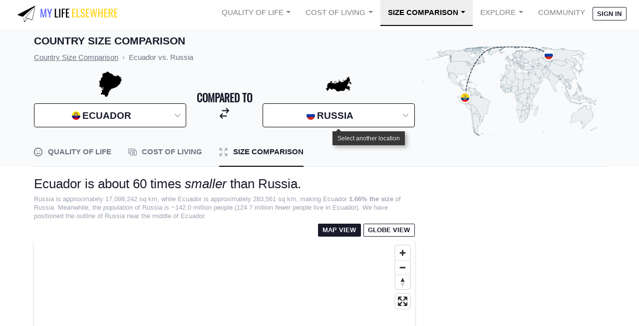

--- FILE ---
content_type: text/html; charset=utf-8
request_url: https://www.mylifeelsewhere.com/country-size-comparison/ecuador/russia
body_size: 55426
content:




<!DOCTYPE html>
<html data-theme="corporate" lang="en">
<head>
    <title>Size of Ecuador compared to Russia</title>
    <meta name="description" content="How big is Ecuador compared to Russia? View both areas on a map to see a relative size comparison." />
    <meta property="og:title" content="Size of Ecuador compared to Russia" />
    <meta property="og:description" content="How big is Ecuador compared to Russia? View both areas on a map to see a relative size comparison." />
    
    <meta name="viewport" content="width=device-width, initial-scale=1.0">
    <link rel="shortcut icon" href="https://static.mylifeelsewhere.com/favicon.7d477f24c9e3.ico" />
    <link rel="icon" type="image/png" href="https://static.mylifeelsewhere.com/favicon-96x96.bae1896aa614.png" sizes="96x96" />
    <link rel="icon" type="image/svg+xml" href=https://static.mylifeelsewhere.com/favicon.699f7fc6c21d.svg />
    <link rel="apple-touch-icon" sizes="180x180" href="https://static.mylifeelsewhere.com/apple-touch-icon.830cd7d85d2c.png" />
    <style>.mlenav-default{line-height:1!important;margin-left:auto;margin-right:auto;max-width:1536px;position:relative;width:100%}@media (min-width:768px){.mlenav-default{padding-left:1.5rem;padding-right:1.5rem}}.mlenav-hamburger span,.mlenav-hamburger span:after,.mlenav-hamburger span:before{display:block;height:2px;transition:.1s ease;width:26px}.mlenav-checkbox:checked~.mlenav-menu li .mlenav-hamburger span{background-color:transparent}.mlenav-checkbox:checked~.mlenav-menu li .mlenav-hamburger span:after,.mlenav-checkbox:checked~.mlenav-menu li .mlenav-hamburger span:before{margin-top:0}.mlenav-header{align-items:center;display:flex;flex-direction:row;height:55px;justify-content:space-between}.mlenav-menu-right .mlenav-hamburger{margin-left:auto}.mlenav-brand{height:100%;width:100%}.mlenav-brand img{height:100%;width:275px}.mlenav-menu{min-height:55px;width:100%}.mlenav-navigation{display:flex;flex-direction:column;list-style:none;margin:0;padding-left:0}.mlenav-navigation *,.mlenav-navigation :after,.mlenav-navigation :before{box-sizing:initial}.mlenav-menu a{color:inherit;cursor:pointer;text-decoration:none}.mlenav-item{height:55px}.mlenav-item a{color:inherit;cursor:pointer;display:block;padding:18px 15px;text-decoration:none}.mlenav-hamburger{cursor:pointer;padding:18px 24px;position:relative}.mlenav-hamburger span:after,.mlenav-hamburger span:before{content:"";position:absolute}.mlenav-hamburger span:before{margin-top:-8px}.mlenav-hamburger span:after{margin-top:8px}.mlenav-checkbox{display:none!important}.mlenav-checkbox:not(:checked)~.mlenav-menu{height:55px;overflow:hidden}.mlenav-checkbox:checked~.mlenav-menu{height:100vh;overflow:auto;transition:height .1s ease}.mlenav-dropdown{height:auto;min-height:55px;position:relative}.mlenav-dropdown:hover>ul{display:block;min-width:100%;position:relative}.mlenav-dropdown>a:after{border-bottom:0;border-left:.3em solid transparent;border-right:.3em solid transparent;border-top:.3em solid;content:"";display:inline-block;margin-left:.4em;right:10px;top:25px;vertical-align:.255em}.mlenav-dropdown>ul{display:block;list-style:none;overflow-x:hidden;padding:0}.mlenav-dropdown>ul .mlenav-item{height:29px;min-width:100%;padding:5px 10px 5px 40px}.mlenav-dropdown>ul .mlenav-item a{line-height:29px;min-height:29px;padding:0}@media screen and (min-width:992px){.mlenav-navigation{flex-flow:row;justify-content:flex-end}.mlenav-hamburger{display:none}.mlenav-checkbox:not(:checked)~.mlenav-menu{overflow:visible}.mlenav-checkbox:checked~.mlenav-menu{height:55px}.mlenav-menu .mlenav-item{border-top:0}.mlenav-menu-right .mlenav-header{margin-right:auto}.mlenav-dropdown{height:55px}.mlenav-dropdown:hover>ul{left:0;padding:0;position:absolute;top:55px}.mlenav-dropdown>ul{display:none}.mlenav-dropdown>ul .mlenav-item{padding:5px 10px}.mlenav-dropdown>ul .mlenav-item a{white-space:nowrap}}.mlenav-checkbox:checked+.mlenav-menu .mlenav-hamburger-spin span:before{transform:rotate(45deg)}.mlenav-checkbox:checked+.mlenav-menu .mlenav-hamburger-spin span:after{transform:rotate(-45deg)}.mlenav-menu-theme{background-color:#fff;color:rgba(0,0,0,.5);font-family:Source Sans Pro,-apple-system,BlinkMacSystemFont,Segoe UI,Roboto,Helvetica Neue,Arial,sans-serif;font-size:14.5px}.mlenav-menu-theme .mlenav-navigation>.mlenav-item>a{text-transform:uppercase}.mlenav-menu-theme .mlenav-dropdown ul{background-color:#fff;border:1px solid #eee;border-radius:5%;margin:0!important}.mlenav-menu-theme .mlenav-dropdown ul *,.mlenav-menu-theme .mlenav-dropdown ul :after,.mlenav-menu-theme .mlenav-dropdown ul :before{box-sizing:initial}.mlenav-menu-theme .mlenav-item{z-index:20}@media screen and (min-width:992px){.mlenav-menu-theme .mlenav-item{z-index:9999999}}.mlenav-menu-theme .mlenav-item.active>a{background-color:#eee;border-bottom:2px solid #000;color:#000;font-weight:700}.mlenav-menu-theme .mlenav-item:hover{background-color:#eee}.mlenav-menu-theme .mlenav-hamburger span,.mlenav-menu-theme .mlenav-hamburger span:after,.mlenav-menu-theme .mlenav-hamburger span:before{background-color:#000}.mlenav-menu-theme .mlenav-avatar img.user-avatar{border-radius:50%;width:20px}.mlenav-menu-theme .mlenav-avatar ul{left:auto;min-width:150px;right:0}.mlenav-menu-theme .mlenav-avatar #nav-avatar-img{display:none}@media screen and (min-width:992px){.mlenav-menu-theme .mlenav-avatar #your-account{display:none}.mlenav-menu-theme .mlenav-avatar #nav-avatar-img{display:inline}}*,:after,:before{--tw-border-spacing-x:0;--tw-border-spacing-y:0;--tw-translate-x:0;--tw-translate-y:0;--tw-rotate:0;--tw-skew-x:0;--tw-skew-y:0;--tw-scale-x:1;--tw-scale-y:1;--tw-pan-x: ;--tw-pan-y: ;--tw-pinch-zoom: ;--tw-scroll-snap-strictness:proximity;--tw-gradient-from-position: ;--tw-gradient-via-position: ;--tw-gradient-to-position: ;--tw-ordinal: ;--tw-slashed-zero: ;--tw-numeric-figure: ;--tw-numeric-spacing: ;--tw-numeric-fraction: ;--tw-ring-inset: ;--tw-ring-offset-width:0px;--tw-ring-offset-color:#fff;--tw-ring-color:rgba(59,130,246,.5);--tw-ring-offset-shadow:0 0 #0000;--tw-ring-shadow:0 0 #0000;--tw-shadow:0 0 #0000;--tw-shadow-colored:0 0 #0000;--tw-blur: ;--tw-brightness: ;--tw-contrast: ;--tw-grayscale: ;--tw-hue-rotate: ;--tw-invert: ;--tw-saturate: ;--tw-sepia: ;--tw-drop-shadow: ;--tw-backdrop-blur: ;--tw-backdrop-brightness: ;--tw-backdrop-contrast: ;--tw-backdrop-grayscale: ;--tw-backdrop-hue-rotate: ;--tw-backdrop-invert: ;--tw-backdrop-opacity: ;--tw-backdrop-saturate: ;--tw-backdrop-sepia: ;--tw-contain-size: ;--tw-contain-layout: ;--tw-contain-paint: ;--tw-contain-style: }::backdrop{--tw-border-spacing-x:0;--tw-border-spacing-y:0;--tw-translate-x:0;--tw-translate-y:0;--tw-rotate:0;--tw-skew-x:0;--tw-skew-y:0;--tw-scale-x:1;--tw-scale-y:1;--tw-pan-x: ;--tw-pan-y: ;--tw-pinch-zoom: ;--tw-scroll-snap-strictness:proximity;--tw-gradient-from-position: ;--tw-gradient-via-position: ;--tw-gradient-to-position: ;--tw-ordinal: ;--tw-slashed-zero: ;--tw-numeric-figure: ;--tw-numeric-spacing: ;--tw-numeric-fraction: ;--tw-ring-inset: ;--tw-ring-offset-width:0px;--tw-ring-offset-color:#fff;--tw-ring-color:rgba(59,130,246,.5);--tw-ring-offset-shadow:0 0 #0000;--tw-ring-shadow:0 0 #0000;--tw-shadow:0 0 #0000;--tw-shadow-colored:0 0 #0000;--tw-blur: ;--tw-brightness: ;--tw-contrast: ;--tw-grayscale: ;--tw-hue-rotate: ;--tw-invert: ;--tw-saturate: ;--tw-sepia: ;--tw-drop-shadow: ;--tw-backdrop-blur: ;--tw-backdrop-brightness: ;--tw-backdrop-contrast: ;--tw-backdrop-grayscale: ;--tw-backdrop-hue-rotate: ;--tw-backdrop-invert: ;--tw-backdrop-opacity: ;--tw-backdrop-saturate: ;--tw-backdrop-sepia: ;--tw-contain-size: ;--tw-contain-layout: ;--tw-contain-paint: ;--tw-contain-style: }*,:after,:before{border:0 solid #e5e7eb;box-sizing:border-box}:after,:before{--tw-content:""}:host,html{line-height:1.5;-webkit-text-size-adjust:100%;font-family:Source Sans Pro,sans-serif;font-feature-settings:normal;font-variation-settings:normal;-moz-tab-size:4;-o-tab-size:4;tab-size:4;-webkit-tap-highlight-color:transparent}body{line-height:inherit;margin:0}hr{border-top-width:1px;color:inherit;height:0}abbr:where([title]){-webkit-text-decoration:underline dotted;text-decoration:underline dotted}h1,h2,h3,h4,h5,h6{font-size:inherit;font-weight:inherit}a{color:inherit;text-decoration:inherit}b,strong{font-weight:bolder}code,kbd,pre,samp{font-family:ui-monospace,SFMono-Regular,Menlo,Monaco,Consolas,Liberation Mono,Courier New,monospace;font-feature-settings:normal;font-size:1em;font-variation-settings:normal}small{font-size:80%}sub,sup{font-size:75%;line-height:0;position:relative;vertical-align:baseline}sub{bottom:-.25em}sup{top:-.5em}table{border-collapse:collapse;border-color:inherit;text-indent:0}button,input,optgroup,select,textarea{color:inherit;font-family:inherit;font-feature-settings:inherit;font-size:100%;font-variation-settings:inherit;font-weight:inherit;letter-spacing:inherit;line-height:inherit;margin:0;padding:0}button,select{text-transform:none}button,input:where([type=button]),input:where([type=reset]),input:where([type=submit]){-webkit-appearance:button;background-color:transparent;background-image:none}:-moz-focusring{outline:auto}:-moz-ui-invalid{box-shadow:none}progress{vertical-align:baseline}::-webkit-inner-spin-button,::-webkit-outer-spin-button{height:auto}[type=search]{-webkit-appearance:textfield;outline-offset:-2px}::-webkit-search-decoration{-webkit-appearance:none}::-webkit-file-upload-button{-webkit-appearance:button;font:inherit}summary{display:list-item}blockquote,dd,dl,fieldset,figure,h1,h2,h3,h4,h5,h6,hr,p,pre{margin:0}fieldset,legend{padding:0}menu,ol,ul{list-style:none;margin:0;padding:0}dialog{padding:0}textarea{resize:vertical}input::-moz-placeholder,textarea::-moz-placeholder{color:#9ca3af;opacity:1}input::placeholder,textarea::placeholder{color:#9ca3af;opacity:1}[role=button],button{cursor:pointer}:disabled{cursor:default}audio,canvas,embed,iframe,img,object,svg,video{display:block;vertical-align:middle}img,video{height:auto;max-width:100%}[hidden]:where(:not([hidden=until-found])){display:none}:root,[data-theme]{background-color:hsla(var(--b1)/var(--tw-bg-opacity,1));color:hsla(var(--bc)/var(--tw-text-opacity,1))}html{-webkit-tap-highlight-color:transparent}:root{color-scheme:light;--pf:229.09 95.652% 51.137%;--sf:214.91 26.316% 47.216%;--af:154.2 49.02% 48%;--nf:233.33 27.273% 10.353%;--b2:0 0% 90%;--b3:0 0% 81%;--in:198 93% 60%;--su:158 64% 52%;--wa:43 96% 56%;--er:0 91% 71%;--pc:229.09 100% 92.784%;--sc:214.91 100% 11.804%;--ac:154.2 100% 12%;--inc:198 100% 12%;--suc:158 100% 10%;--wac:43 100% 11%;--erc:0 100% 14%;--btn-text-case:uppercase;--border-btn:1px;--tab-border:1px;--tab-radius:0.5rem;--p:229.09 95.652% 63.922%;--s:214.91 26.316% 59.02%;--a:154.2 49.02% 60%;--n:233.33 27.273% 12.941%;--nc:210 38.462% 94.902%;--b1:0 0% 100%;--bc:233.33 27.273% 12.941%;--rounded-box:0.25rem;--rounded-btn:.125rem;--rounded-badge:.125rem;--animation-btn:0;--animation-input:0;--btn-focus-scale:1}@font-face{font-display:swap;font-family:Oswald;src:url(https://static.mylifeelsewhere.com/fonts/Oswald-Regular.ttf)}html{font-size:17px}.container{margin-left:auto;margin-right:auto;max-width:80rem;padding-left:1rem;padding-right:1rem;padding-top:.5rem}@media (min-width:640px){.container{padding-left:5rem;padding-right:5rem}}a{text-decoration-line:underline}input[id*=react-select-]{cursor:pointer;min-width:100px!important}.tooltip{cursor:pointer}.tooltip:before{font-size:.75rem!important;line-height:1rem!important;white-space:pre-wrap;z-index:50!important}.container{width:100%}@media (min-width:640px){.container{max-width:640px}}@media (min-width:768px){.container{max-width:768px}}@media (min-width:1024px){.container{max-width:1024px}}@media (min-width:1280px){.container{max-width:1280px}}@media (min-width:1536px){.container{max-width:1536px}}.alert{align-items:center;display:flex;flex-direction:column;gap:1rem;justify-content:space-between;width:100%;--tw-bg-opacity:1;background-color:hsl(var(--b2,var(--b1))/var(--tw-bg-opacity));border-radius:var(--rounded-box,1rem);padding:1rem}.alert>:not([hidden])~:not([hidden]){--tw-space-y-reverse:0;margin-bottom:calc(.5rem*var(--tw-space-y-reverse));margin-top:calc(.5rem*(1 - var(--tw-space-y-reverse)))}@media (min-width:768px){.alert{flex-direction:row}.alert>:not([hidden])~:not([hidden]){--tw-space-y-reverse:0;margin-bottom:calc(0px*var(--tw-space-y-reverse));margin-top:calc(0px*(1 - var(--tw-space-y-reverse)))}}.alert>:where(*){align-items:center;display:flex;gap:.5rem}.avatar{display:inline-flex;position:relative}.avatar>div{aspect-ratio:1/1;display:block;overflow:hidden}.avatar img{height:100%;-o-object-fit:cover;object-fit:cover;width:100%}.avatar.placeholder>div{display:flex}.avatar.placeholder>div,.badge{align-items:center;justify-content:center}.badge{border-width:1px;display:inline-flex;font-size:.875rem;height:1.25rem;line-height:1.25rem;padding-left:.563rem;padding-right:.563rem;transition-duration:.2s;transition-property:color,background-color,border-color,text-decoration-color,fill,stroke,opacity,box-shadow,transform,filter,backdrop-filter;transition-timing-function:cubic-bezier(.4,0,.2,1);width:-moz-fit-content;width:fit-content;--tw-border-opacity:1;border-color:hsl(var(--n)/var(--tw-border-opacity));--tw-bg-opacity:1;background-color:hsl(var(--n)/var(--tw-bg-opacity));--tw-text-opacity:1;border-radius:var(--rounded-badge,1.9rem);color:hsl(var(--nc)/var(--tw-text-opacity))}.breadcrumbs{max-width:100%;overflow-x:auto;padding-bottom:.5rem;padding-top:.5rem}.breadcrumbs>ol,.breadcrumbs>ul{min-height:-moz-min-content;min-height:min-content;white-space:nowrap}.breadcrumbs>ol,.breadcrumbs>ol>li,.breadcrumbs>ul,.breadcrumbs>ul>li{align-items:center;display:flex}.breadcrumbs>ol>li>a,.breadcrumbs>ul>li>a{align-items:center;cursor:pointer;display:flex}.breadcrumbs>ol>li>a:hover,.breadcrumbs>ul>li>a:hover{text-decoration-line:underline}.btn{align-items:center;animation:button-pop var(--animation-btn,.25s) ease-out;border-color:transparent;border-color:hsl(var(--n)/var(--tw-border-opacity));border-radius:var(--rounded-btn,.5rem);border-width:var(--border-btn,1px);cursor:pointer;display:inline-flex;flex-shrink:0;flex-wrap:wrap;font-size:.875rem;font-weight:600;height:3rem;justify-content:center;line-height:1.25rem;line-height:1em;min-height:3rem;padding-left:1rem;padding-right:1rem;text-align:center;text-decoration-line:none;text-transform:uppercase;text-transform:var(--btn-text-case,uppercase);transition-duration:.2s;transition-property:color,background-color,border-color,text-decoration-color,fill,stroke,opacity,box-shadow,transform,filter,backdrop-filter;transition-timing-function:cubic-bezier(.4,0,.2,1);-webkit-user-select:none;-moz-user-select:none;user-select:none;--tw-border-opacity:1;--tw-bg-opacity:1;background-color:hsl(var(--n)/var(--tw-bg-opacity));--tw-text-opacity:1;color:hsl(var(--nc)/var(--tw-text-opacity))}.btn-disabled,.btn[disabled]{pointer-events:none}.btn-circle{border-radius:9999px;height:3rem;padding:0;width:3rem}.btn.loading,.btn.loading:hover{pointer-events:none}.btn.\!loading,.btn.\!loading:hover{pointer-events:none!important}.btn.loading:before{animation:spin 2s linear infinite;border-color:transparent currentColor currentColor transparent;border-radius:9999px;border-width:2px;content:"";height:1rem;margin-right:.5rem;width:1rem}.btn.\!loading:before{animation:spin 2s linear infinite!important;border-color:transparent currentColor currentColor transparent!important;border-radius:9999px!important;border-width:2px!important;content:""!important;height:1rem!important;margin-right:.5rem!important;width:1rem!important}@media (prefers-reduced-motion:reduce){.btn.loading:before{animation:spin 10s linear infinite}.btn.\!loading:before{animation:spin 10s linear infinite!important}}.btn-group>input[type=radio].btn{-webkit-appearance:none;-moz-appearance:none;appearance:none}.btn-group>input[type=radio].btn:before{content:attr(data-title)}.card{border-radius:var(--rounded-box,1rem);display:flex;flex-direction:column;position:relative}.card:focus{outline:2px solid transparent;outline-offset:2px}.card-body{display:flex;flex:1 1 auto;flex-direction:column;gap:.5rem;padding:var(--padding-card,2rem)}.card-body :where(p){flex-grow:1}.card figure{align-items:center;display:flex;justify-content:center}.card.image-full{display:grid}.card.image-full:before{content:"";position:relative;z-index:10;--tw-bg-opacity:1;background-color:hsl(var(--n)/var(--tw-bg-opacity));border-radius:var(--rounded-box,1rem);opacity:.75}.card.image-full:before,.card.image-full>*{grid-column-start:1;grid-row-start:1}.card.image-full>figure img{height:100%;-o-object-fit:cover;object-fit:cover}.card.image-full>.card-body{position:relative;z-index:20;--tw-text-opacity:1;color:hsl(var(--nc)/var(--tw-text-opacity))}.checkbox{flex-shrink:0;--chkbg:var(--bc);--chkfg:var(--b1);-webkit-appearance:none;-moz-appearance:none;appearance:none;border-color:hsl(var(--bc)/var(--tw-border-opacity));border-width:1px;cursor:pointer;height:1.5rem;width:1.5rem;--tw-border-opacity:0.2;border-radius:var(--rounded-btn,.5rem)}.collapse.collapse{visibility:visible}.collapse{display:grid;grid-template-rows:1fr auto;overflow:hidden;position:relative}.collapse-content,.collapse-title,.collapse>input[type=checkbox]{grid-column-start:1;grid-row-start:1}.collapse>input[type=checkbox]{-webkit-appearance:none;-moz-appearance:none;appearance:none;opacity:0}.collapse-content{cursor:unset;grid-row-start:2;max-height:0;overflow:hidden;padding-left:1rem;padding-right:1rem;transition:padding .2s ease-in-out,background-color .2s ease-in-out}.collapse-open .collapse-content,.collapse:focus:not(.collapse-close) .collapse-content,.collapse:not(.collapse-close) input[type=checkbox]:checked~.collapse-content{max-height:none}.divider{align-items:center;align-self:stretch;display:flex;flex-direction:row;height:1rem;margin-bottom:1rem;margin-top:1rem;white-space:nowrap}.divider:after,.divider:before{content:"";flex-grow:1;height:.125rem;width:100%}.dropdown{display:inline-block;position:relative}.dropdown>:focus{outline:2px solid transparent;outline-offset:2px}.dropdown .dropdown-content{opacity:0;position:absolute;transform-origin:top;visibility:hidden;z-index:50;--tw-scale-x:.95;--tw-scale-y:.95;transform:translate(var(--tw-translate-x),var(--tw-translate-y)) rotate(var(--tw-rotate)) skewX(var(--tw-skew-x)) skewY(var(--tw-skew-y)) scaleX(var(--tw-scale-x)) scaleY(var(--tw-scale-y));transition-duration:.2s;transition-property:color,background-color,border-color,text-decoration-color,fill,stroke,opacity,box-shadow,transform,filter,backdrop-filter;transition-timing-function:cubic-bezier(.4,0,.2,1)}.dropdown.dropdown-hover:hover .dropdown-content,.dropdown.dropdown-open .dropdown-content,.dropdown:not(.dropdown-hover):focus .dropdown-content,.dropdown:not(.dropdown-hover):focus-within .dropdown-content{opacity:1;visibility:visible}.footer{-moz-column-gap:1rem;column-gap:1rem;font-size:.875rem;grid-auto-flow:row;line-height:1.25rem;row-gap:2.5rem;width:100%}.footer,.footer>*{display:grid;place-items:start}.footer>*{gap:.5rem}@media (min-width:48rem){.footer{grid-auto-flow:column}.footer-center{grid-auto-flow:row dense}}.form-control{flex-direction:column}.form-control,.label{display:flex}.label{align-items:center;justify-content:space-between;padding:.5rem .25rem;-webkit-user-select:none;-moz-user-select:none;user-select:none}.indicator{display:inline-flex;position:relative;width:-moz-max-content;width:max-content}.indicator :where(.indicator-item){position:absolute;white-space:nowrap;z-index:1}.\!input{border-color:hsl(var(--bc)/var(--tw-border-opacity))!important;border-width:1px!important;flex-shrink:1!important;font-size:1rem!important;height:3rem!important;line-height:2!important;line-height:1.5rem!important;padding-left:1rem!important;padding-right:1rem!important;--tw-border-opacity:0!important;--tw-bg-opacity:1!important;background-color:hsl(var(--b1)/var(--tw-bg-opacity))!important;border-radius:var(--rounded-btn,.5rem)!important}.input{border-color:hsl(var(--bc)/var(--tw-border-opacity));border-width:1px;flex-shrink:1;font-size:1rem;height:3rem;line-height:2;line-height:1.5rem;padding-left:1rem;padding-right:1rem;--tw-border-opacity:0;--tw-bg-opacity:1;background-color:hsl(var(--b1)/var(--tw-bg-opacity));border-radius:var(--rounded-btn,.5rem)}.input-group{align-items:stretch;display:flex;width:100%}.input-group>.input{isolation:isolate}.input-group>.\!input{isolation:isolate!important}.input-group>*,.input-group>.input,.input-group>.select,.input-group>.textarea{border-radius:0}.input-group>.\!input{border-radius:0!important}.input-group :where(span){align-items:center;display:flex;--tw-bg-opacity:1;background-color:hsl(var(--b3,var(--b2))/var(--tw-bg-opacity));padding-left:1rem;padding-right:1rem}.input-group>:first-child{border-bottom-left-radius:var(--rounded-btn,.5rem);border-bottom-right-radius:0;border-top-left-radius:var(--rounded-btn,.5rem);border-top-right-radius:0}.input-group>:last-child{border-bottom-left-radius:0;border-bottom-right-radius:var(--rounded-btn,.5rem);border-top-left-radius:0;border-top-right-radius:var(--rounded-btn,.5rem)}.link{cursor:pointer;text-decoration-line:underline}.mask{-webkit-mask-position:center;mask-position:center;-webkit-mask-repeat:no-repeat;mask-repeat:no-repeat;-webkit-mask-size:contain;mask-size:contain}.menu{display:flex;flex-direction:column;flex-wrap:wrap}.menu.horizontal{display:inline-flex;flex-direction:row}.menu.horizontal :where(li){flex-direction:row}:where(.menu li){align-items:stretch;display:flex;flex-direction:column;flex-shrink:0;flex-wrap:wrap;position:relative}.menu :where(li:not(.menu-title))>:where(:not(ul)){display:flex}.menu :where(li:not(.disabled):not(.menu-title))>:where(:not(ul)){align-items:center;cursor:pointer;outline:2px solid transparent;outline-offset:2px;-webkit-user-select:none;-moz-user-select:none;user-select:none}.menu>:where(li>:not(ul):focus){outline:2px solid transparent;outline-offset:2px}.menu>:where(li.disabled>:not(ul):focus){cursor:auto}.menu>:where(li) :where(ul){align-items:stretch;display:flex;flex-direction:column}.menu>:where(li)>:where(ul){border-bottom-left-radius:inherit;border-bottom-right-radius:inherit;border-top-left-radius:inherit;border-top-right-radius:inherit;display:none;left:100%;position:absolute;top:auto}.menu>:where(li:hover)>:where(ul){display:flex}.menu>:where(li:focus)>:where(ul){display:flex}.modal{background-color:hsl(var(--nf,var(--n))/var(--tw-bg-opacity));display:flex;inset:0;justify-content:center;opacity:0;pointer-events:none;position:fixed;visibility:hidden;z-index:999;--tw-bg-opacity:0.4;overflow-y:hidden;overscroll-behavior:contain;transition-duration:.2s;transition-property:transform,opacity,visibility;transition-timing-function:cubic-bezier(.4,0,.2,1)}:where(.modal){align-items:center}.modal-box{max-height:calc(100vh - 5em);--tw-bg-opacity:1;background-color:hsl(var(--b1)/var(--tw-bg-opacity));max-width:32rem;padding:1.5rem;transition-duration:.2s;transition-property:color,background-color,border-color,text-decoration-color,fill,stroke,opacity,box-shadow,transform,filter,backdrop-filter;transition-timing-function:cubic-bezier(.4,0,.2,1);width:91.666667%;--tw-scale-x:.9;--tw-scale-y:.9;border-bottom-left-radius:var(--rounded-box,1rem);border-bottom-right-radius:var(--rounded-box,1rem);border-top-left-radius:var(--rounded-box,1rem);border-top-right-radius:var(--rounded-box,1rem);box-shadow:0 25px 50px -12px rgba(0,0,0,.25);overflow-y:auto;overscroll-behavior:contain;transform:translate(var(--tw-translate-x),var(--tw-translate-y)) rotate(var(--tw-rotate)) skewX(var(--tw-skew-x)) skewY(var(--tw-skew-y)) scaleX(var(--tw-scale-x)) scaleY(var(--tw-scale-y))}.modal-open,.modal-toggle:checked+.modal,.modal:target{opacity:1;pointer-events:auto;visibility:visible}.modal-toggle{height:0;opacity:0;position:fixed;width:0}.modal-toggle,.progress{-webkit-appearance:none;-moz-appearance:none;appearance:none}.progress{border-radius:var(--rounded-box,1rem);height:.5rem;overflow:hidden;position:relative;width:100%}.radio{flex-shrink:0;--chkbg:var(--bc);-webkit-appearance:none;border-color:hsl(var(--bc)/var(--tw-border-opacity));border-radius:9999px;border-width:1px;width:1.5rem;--tw-border-opacity:0.2}.radio,.range{-moz-appearance:none;-webkit-appearance:none;appearance:none;cursor:pointer;height:1.5rem}.range{-webkit-appearance:none;width:100%;--range-shdw:var(--bc);background-color:transparent;border-radius:var(--rounded-box,1rem);overflow:hidden}.range:focus{outline:none}.select{-webkit-appearance:none;-moz-appearance:none;appearance:none;border-color:hsl(var(--bc)/var(--tw-border-opacity));border-width:1px;cursor:pointer;display:inline-flex;flex-shrink:0;font-size:.875rem;height:3rem;line-height:1.25rem;line-height:2;min-height:3rem;padding-left:1rem;padding-right:2.5rem;-webkit-user-select:none;-moz-user-select:none;user-select:none;--tw-border-opacity:0;--tw-bg-opacity:1;background-color:hsl(var(--b1)/var(--tw-bg-opacity));background-image:linear-gradient(45deg,transparent 50%,currentColor 0),linear-gradient(135deg,currentColor 50%,transparent 0);background-position:calc(100% - 20px) calc(1px + 50%),calc(100% - 16px) calc(1px + 50%);background-repeat:no-repeat;background-size:4px 4px,4px 4px;border-radius:var(--rounded-btn,.5rem);font-weight:600}.select[multiple]{height:auto}.stack{display:inline-grid;place-items:center;align-items:flex-end}.stack>*{grid-column-start:1;grid-row-start:1;opacity:.6;transform:translateY(10%) scale(.9);width:100%;z-index:1}.stack>:nth-child(2){opacity:.8;transform:translateY(5%) scale(.95);z-index:2}.stack>:first-child{opacity:1;transform:translateY(0) scale(1);z-index:3}.stats{display:inline-grid;--tw-bg-opacity:1;background-color:hsl(var(--b1)/var(--tw-bg-opacity));--tw-text-opacity:1;border-radius:var(--rounded-box,1rem);color:hsl(var(--bc)/var(--tw-text-opacity))}:where(.stats){grid-auto-flow:column;overflow-x:auto}.stat{border-color:hsl(var(--bc)/var(--tw-border-opacity));-moz-column-gap:1rem;column-gap:1rem;grid-template-columns:repeat(1,1fr);width:100%;--tw-border-opacity:0.1;padding:1rem 1.5rem}.stat,.steps{display:inline-grid}.steps{counter-reset:step;grid-auto-columns:1fr;grid-auto-flow:column;overflow:hidden;overflow-x:auto}.steps .step{display:grid;grid-template-columns:repeat(1,minmax(0,1fr));grid-template-columns:auto;grid-template-rows:repeat(2,minmax(0,1fr));grid-template-rows:40px 1fr;min-width:4rem;place-items:center;text-align:center}.tabs{align-items:flex-end;display:flex}.tab,.tabs{flex-wrap:wrap}.tab{align-items:center;cursor:pointer;display:inline-flex;font-size:.875rem;height:2rem;justify-content:center;line-height:1.25rem;line-height:2;text-align:center;-webkit-user-select:none;-moz-user-select:none;user-select:none;--tab-padding:1rem;--tw-text-opacity:0.5;--tab-color:hsla(var(--bc)/var(--tw-text-opacity,1));--tab-bg:hsla(var(--b1)/var(--tw-bg-opacity,1));--tab-border-color:hsla(var(--b3)/var(--tw-bg-opacity,1));color:var(--tab-color);padding-left:var(--tab-padding,1rem);padding-right:var(--tab-padding,1rem)}.tab,.table{position:relative}.table{text-align:left}.table th:first-child{left:0;position:sticky;z-index:11}.textarea{border-color:hsl(var(--bc)/var(--tw-border-opacity));border-width:1px;flex-shrink:1;font-size:.875rem;line-height:1.25rem;line-height:2;min-height:3rem;padding:.5rem 1rem;--tw-border-opacity:0;--tw-bg-opacity:1;background-color:hsl(var(--b1)/var(--tw-bg-opacity));border-radius:var(--rounded-btn,.5rem)}.toggle{flex-shrink:0;--tglbg:hsl(var(--b1));--handleoffset:1.5rem;--handleoffsetcalculator:calc(var(--handleoffset)*-1);--togglehandleborder:0 0;-webkit-appearance:none;-moz-appearance:none;appearance:none;border-color:hsl(var(--bc)/var(--tw-border-opacity));border-width:1px;cursor:pointer;height:1.5rem;width:3rem;--tw-border-opacity:0.2;background-color:hsl(var(--bc)/var(--tw-bg-opacity));--tw-bg-opacity:0.5;border-radius:var(--rounded-badge,1.9rem);box-shadow:var(--handleoffsetcalculator) 0 0 2px var(--tglbg) inset,0 0 0 2px var(--tglbg) inset,var(--togglehandleborder);transition-duration:.3s;transition-timing-function:cubic-bezier(.4,0,.2,1);transition:background,box-shadow var(--animation-input,.2s) ease-in-out}.tooltip{display:inline-block;position:relative;--tooltip-offset:calc(100% + 1px + var(--tooltip-tail, 0px));text-align:center;--tooltip-tail:3px;--tooltip-color:hsl(var(--n));--tooltip-text-color:hsl(var(--nc));--tooltip-tail-offset:calc(100% + 1px - var(--tooltip-tail))}.tooltip:before{content:var(--tw-content);pointer-events:none;position:absolute;z-index:999;--tw-content:attr(data-tip);background-color:var(--tooltip-color);border-radius:.25rem;color:var(--tooltip-text-color);font-size:.875rem;line-height:1.25rem;max-width:20rem;padding:.25rem .5rem;width:-moz-max-content;width:max-content}.tooltip-top:before,.tooltip:before{bottom:var(--tooltip-offset);left:50%;right:auto;top:auto;transform:translateX(-50%)}.alert-info{background-color:hsl(var(--in)/var(--tw-bg-opacity));color:hsl(var(--inc,var(--nc))/var(--tw-text-opacity))}.alert-error,.alert-info{--tw-bg-opacity:1;--tw-text-opacity:1}.alert-error{background-color:hsl(var(--er)/var(--tw-bg-opacity));color:hsl(var(--erc,var(--nc))/var(--tw-text-opacity))}.avatar-group :where(.avatar){border-radius:9999px;border-width:4px;overflow:hidden;--tw-border-opacity:1;border-color:hsl(var(--b1)/var(--tw-border-opacity))}.badge-ghost{--tw-border-opacity:1;border-color:hsl(var(--b2,var(--b1))/var(--tw-border-opacity));--tw-bg-opacity:1;background-color:hsl(var(--b2,var(--b1))/var(--tw-bg-opacity));--tw-text-opacity:1;color:hsl(var(--bc)/var(--tw-text-opacity))}.badge-outline{border-color:currentColor;--tw-border-opacity:0.5;background-color:transparent;color:currentColor}.badge-outline.badge-primary{--tw-text-opacity:1;color:hsl(var(--p)/var(--tw-text-opacity))}.badge-outline.badge-secondary{--tw-text-opacity:1;color:hsl(var(--s)/var(--tw-text-opacity))}.badge-outline.badge-accent{--tw-text-opacity:1;color:hsl(var(--a)/var(--tw-text-opacity))}.badge-outline.badge-info{--tw-text-opacity:1;color:hsl(var(--in)/var(--tw-text-opacity))}.badge-outline.badge-success{--tw-text-opacity:1;color:hsl(var(--su)/var(--tw-text-opacity))}.badge-outline.badge-warning{--tw-text-opacity:1;color:hsl(var(--wa)/var(--tw-text-opacity))}.badge-outline.badge-error{--tw-text-opacity:1;color:hsl(var(--er)/var(--tw-text-opacity))}.btn-outline .badge{--tw-border-opacity:1;border-color:hsl(var(--nf,var(--n))/var(--tw-border-opacity));--tw-text-opacity:1;color:hsl(var(--nc)/var(--tw-text-opacity))}.btn-outline.btn-primary .badge{background-color:hsl(var(--p)/var(--tw-bg-opacity));border-color:hsl(var(--p)/var(--tw-border-opacity));color:hsl(var(--pc)/var(--tw-text-opacity))}.btn-outline.btn-primary .badge,.btn-outline.btn-secondary .badge{--tw-border-opacity:1;--tw-bg-opacity:1;--tw-text-opacity:1}.btn-outline.btn-secondary .badge{background-color:hsl(var(--s)/var(--tw-bg-opacity));border-color:hsl(var(--s)/var(--tw-border-opacity));color:hsl(var(--sc)/var(--tw-text-opacity))}.btn-outline.btn-accent .badge{--tw-border-opacity:1;border-color:hsl(var(--a)/var(--tw-border-opacity));--tw-bg-opacity:1;background-color:hsl(var(--a)/var(--tw-bg-opacity));--tw-text-opacity:1;color:hsl(var(--ac)/var(--tw-text-opacity))}.btn-outline .badge.outline{--tw-border-opacity:1;background-color:transparent;border-color:hsl(var(--nf,var(--n))/var(--tw-border-opacity))}.btn-outline.btn-primary .badge-outline{border-color:hsl(var(--p)/var(--tw-border-opacity));color:hsl(var(--p)/var(--tw-text-opacity))}.btn-outline.btn-primary .badge-outline,.btn-outline.btn-secondary .badge-outline{--tw-border-opacity:1;background-color:transparent;--tw-text-opacity:1}.btn-outline.btn-secondary .badge-outline{border-color:hsl(var(--s)/var(--tw-border-opacity));color:hsl(var(--s)/var(--tw-text-opacity))}.btn-outline.btn-accent .badge-outline{border-color:hsl(var(--a)/var(--tw-border-opacity));color:hsl(var(--a)/var(--tw-text-opacity))}.btn-outline.btn-accent .badge-outline,.btn-outline.btn-info .badge-outline{--tw-border-opacity:1;background-color:transparent;--tw-text-opacity:1}.btn-outline.btn-info .badge-outline{border-color:hsl(var(--in)/var(--tw-border-opacity));color:hsl(var(--in)/var(--tw-text-opacity))}.btn-outline.btn-success .badge-outline{border-color:hsl(var(--su)/var(--tw-border-opacity));color:hsl(var(--su)/var(--tw-text-opacity))}.btn-outline.btn-success .badge-outline,.btn-outline.btn-warning .badge-outline{--tw-border-opacity:1;background-color:transparent;--tw-text-opacity:1}.btn-outline.btn-warning .badge-outline{border-color:hsl(var(--wa)/var(--tw-border-opacity));color:hsl(var(--wa)/var(--tw-text-opacity))}.btn-outline.btn-error .badge-outline{--tw-border-opacity:1;background-color:transparent;border-color:hsl(var(--er)/var(--tw-border-opacity));--tw-text-opacity:1;color:hsl(var(--er)/var(--tw-text-opacity))}.btn-outline:hover .badge{--tw-border-opacity:1;--tw-bg-opacity:1;background-color:hsl(var(--b2,var(--b1))/var(--tw-bg-opacity));--tw-text-opacity:1;color:hsl(var(--bc)/var(--tw-text-opacity))}.btn-outline:hover .badge,.btn-outline:hover .badge.outline{border-color:hsl(var(--b2,var(--b1))/var(--tw-border-opacity))}.btn-outline:hover .badge.outline{--tw-border-opacity:1;--tw-text-opacity:1;color:hsl(var(--nc)/var(--tw-text-opacity))}.btn-outline.btn-primary:hover .badge{background-color:hsl(var(--pc)/var(--tw-bg-opacity));color:hsl(var(--p)/var(--tw-text-opacity))}.btn-outline.btn-primary:hover .badge,.btn-outline.btn-primary:hover .badge.outline{--tw-border-opacity:1;border-color:hsl(var(--pc)/var(--tw-border-opacity));--tw-bg-opacity:1;--tw-text-opacity:1}.btn-outline.btn-primary:hover .badge.outline{background-color:hsl(var(--pf,var(--p))/var(--tw-bg-opacity));color:hsl(var(--pc)/var(--tw-text-opacity))}.btn-outline.btn-secondary:hover .badge{background-color:hsl(var(--sc)/var(--tw-bg-opacity));color:hsl(var(--s)/var(--tw-text-opacity))}.btn-outline.btn-secondary:hover .badge,.btn-outline.btn-secondary:hover .badge.outline{--tw-border-opacity:1;border-color:hsl(var(--sc)/var(--tw-border-opacity));--tw-bg-opacity:1;--tw-text-opacity:1}.btn-outline.btn-secondary:hover .badge.outline{background-color:hsl(var(--sf,var(--s))/var(--tw-bg-opacity));color:hsl(var(--sc)/var(--tw-text-opacity))}.btn-outline.btn-accent:hover .badge{background-color:hsl(var(--ac)/var(--tw-bg-opacity));color:hsl(var(--a)/var(--tw-text-opacity))}.btn-outline.btn-accent:hover .badge,.btn-outline.btn-accent:hover .badge.outline{--tw-border-opacity:1;border-color:hsl(var(--ac)/var(--tw-border-opacity));--tw-bg-opacity:1;--tw-text-opacity:1}.btn-outline.btn-accent:hover .badge.outline{background-color:hsl(var(--af,var(--a))/var(--tw-bg-opacity));color:hsl(var(--ac)/var(--tw-text-opacity))}.btm-nav>:where(.active){border-top-width:2px;--tw-bg-opacity:1;background-color:hsl(var(--b1)/var(--tw-bg-opacity))}.btm-nav>.disabled,.btm-nav>.disabled:hover,.btm-nav>[disabled],.btm-nav>[disabled]:hover{pointer-events:none;--tw-border-opacity:0;background-color:hsl(var(--n)/var(--tw-bg-opacity));--tw-bg-opacity:0.1;color:hsl(var(--bc)/var(--tw-text-opacity));--tw-text-opacity:0.2}.btm-nav>* .label{font-size:1rem;line-height:1.5rem}.breadcrumbs>ol>li>a:focus,.breadcrumbs>ul>li>a:focus{outline:2px solid transparent;outline-offset:2px}.breadcrumbs>ol>li>a:focus-visible,.breadcrumbs>ul>li>a:focus-visible{outline:2px solid currentColor;outline-offset:2px}.breadcrumbs>ol>li+:before,.breadcrumbs>ul>li+:before{content:"";display:block;height:.375rem;margin-left:.5rem;margin-right:.75rem;width:.375rem;--tw-rotate:45deg;background-color:transparent;border-right:1px solid;border-top:1px solid;opacity:.4;transform:translate(var(--tw-translate-x),var(--tw-translate-y)) rotate(var(--tw-rotate)) skewX(var(--tw-skew-x)) skewY(var(--tw-skew-y)) scaleX(var(--tw-scale-x)) scaleY(var(--tw-scale-y))}[dir=rtl] .breadcrumbs>ol>li+:before,[dir=rtl] .breadcrumbs>ul>li+:before{--tw-rotate:-135deg}.btn:active:focus,.btn:active:hover{animation:none}.btn:not(.no-animation):active:focus,.btn:not(.no-animation):active:hover{transform:scale(var(--btn-focus-scale,.95))}.btn-active,.btn:hover{--tw-border-opacity:1;border-color:hsl(var(--nf,var(--n))/var(--tw-border-opacity));--tw-bg-opacity:1;background-color:hsl(var(--nf,var(--n))/var(--tw-bg-opacity))}.btn:focus-visible{outline:2px solid hsl(var(--nf));outline-offset:2px}.btn-primary{--tw-border-opacity:1;border-color:hsl(var(--p)/var(--tw-border-opacity));--tw-bg-opacity:1;background-color:hsl(var(--p)/var(--tw-bg-opacity));--tw-text-opacity:1;color:hsl(var(--pc)/var(--tw-text-opacity))}.btn-primary.btn-active,.btn-primary:hover{--tw-border-opacity:1;border-color:hsl(var(--pf,var(--p))/var(--tw-border-opacity));--tw-bg-opacity:1;background-color:hsl(var(--pf,var(--p))/var(--tw-bg-opacity))}.btn-primary:focus-visible{outline:2px solid hsl(var(--p))}.btn.glass.btn-active,.btn.glass:hover{--glass-opacity:25%;--glass-border-opacity:15%}.btn.glass:focus-visible{outline:2px solid currentColor}.btn-ghost{background-color:transparent;border-color:transparent;border-width:1px;color:currentColor}.btn-ghost.btn-active,.btn-ghost:hover{--tw-border-opacity:0;background-color:hsl(var(--bc)/var(--tw-bg-opacity));--tw-bg-opacity:0.2}.btn-ghost:focus-visible{outline:2px solid currentColor}.btn-link{--tw-text-opacity:1;color:hsl(var(--p)/var(--tw-text-opacity))}.btn-link,.btn-link.btn-active,.btn-link:hover{background-color:transparent;border-color:transparent;text-decoration-line:underline}.btn-link:focus-visible{outline:2px solid currentColor}.btn-outline{background-color:transparent;border-color:currentColor;--tw-text-opacity:1;color:hsl(var(--bc)/var(--tw-text-opacity))}.btn-outline.btn-active,.btn-outline:hover{--tw-border-opacity:1;border-color:hsl(var(--bc)/var(--tw-border-opacity));--tw-bg-opacity:1;background-color:hsl(var(--bc)/var(--tw-bg-opacity));--tw-text-opacity:1;color:hsl(var(--b1)/var(--tw-text-opacity))}.btn-outline.btn-primary{--tw-text-opacity:1;color:hsl(var(--p)/var(--tw-text-opacity))}.btn-outline.btn-primary.btn-active,.btn-outline.btn-primary:hover{--tw-border-opacity:1;border-color:hsl(var(--pf,var(--p))/var(--tw-border-opacity));--tw-bg-opacity:1;background-color:hsl(var(--pf,var(--p))/var(--tw-bg-opacity));--tw-text-opacity:1;color:hsl(var(--pc)/var(--tw-text-opacity))}.btn-outline.btn-secondary{--tw-text-opacity:1;color:hsl(var(--s)/var(--tw-text-opacity))}.btn-outline.btn-secondary.btn-active,.btn-outline.btn-secondary:hover{--tw-border-opacity:1;border-color:hsl(var(--sf,var(--s))/var(--tw-border-opacity));--tw-bg-opacity:1;background-color:hsl(var(--sf,var(--s))/var(--tw-bg-opacity));--tw-text-opacity:1;color:hsl(var(--sc)/var(--tw-text-opacity))}.btn-outline.btn-accent{--tw-text-opacity:1;color:hsl(var(--a)/var(--tw-text-opacity))}.btn-outline.btn-accent.btn-active,.btn-outline.btn-accent:hover{--tw-border-opacity:1;border-color:hsl(var(--af,var(--a))/var(--tw-border-opacity));--tw-bg-opacity:1;background-color:hsl(var(--af,var(--a))/var(--tw-bg-opacity));--tw-text-opacity:1;color:hsl(var(--ac)/var(--tw-text-opacity))}.btn-outline.btn-success{--tw-text-opacity:1;color:hsl(var(--su)/var(--tw-text-opacity))}.btn-outline.btn-success.btn-active,.btn-outline.btn-success:hover{--tw-border-opacity:1;border-color:hsl(var(--su)/var(--tw-border-opacity));--tw-bg-opacity:1;background-color:hsl(var(--su)/var(--tw-bg-opacity));--tw-text-opacity:1;color:hsl(var(--suc,var(--nc))/var(--tw-text-opacity))}.btn-outline.btn-info{--tw-text-opacity:1;color:hsl(var(--in)/var(--tw-text-opacity))}.btn-outline.btn-info.btn-active,.btn-outline.btn-info:hover{--tw-border-opacity:1;border-color:hsl(var(--in)/var(--tw-border-opacity));--tw-bg-opacity:1;background-color:hsl(var(--in)/var(--tw-bg-opacity));--tw-text-opacity:1;color:hsl(var(--inc,var(--nc))/var(--tw-text-opacity))}.btn-outline.btn-warning{--tw-text-opacity:1;color:hsl(var(--wa)/var(--tw-text-opacity))}.btn-outline.btn-warning.btn-active,.btn-outline.btn-warning:hover{--tw-border-opacity:1;border-color:hsl(var(--wa)/var(--tw-border-opacity));--tw-bg-opacity:1;background-color:hsl(var(--wa)/var(--tw-bg-opacity));--tw-text-opacity:1;color:hsl(var(--wac,var(--nc))/var(--tw-text-opacity))}.btn-outline.btn-error{--tw-text-opacity:1;color:hsl(var(--er)/var(--tw-text-opacity))}.btn-outline.btn-error.btn-active,.btn-outline.btn-error:hover{--tw-border-opacity:1;border-color:hsl(var(--er)/var(--tw-border-opacity));--tw-bg-opacity:1;background-color:hsl(var(--er)/var(--tw-bg-opacity));--tw-text-opacity:1;color:hsl(var(--erc,var(--nc))/var(--tw-text-opacity))}.btn-disabled,.btn-disabled:hover,.btn[disabled],.btn[disabled]:hover{--tw-border-opacity:0;background-color:hsl(var(--n)/var(--tw-bg-opacity));--tw-bg-opacity:0.2;color:hsl(var(--bc)/var(--tw-text-opacity));--tw-text-opacity:0.2}.btn.loading.btn-circle:before,.btn.loading.btn-square:before{margin-right:0}.btn.\!loading.btn-circle:before,.btn.\!loading.btn-square:before{margin-right:0!important}.btn.loading.btn-lg:before,.btn.loading.btn-xl:before{height:1.25rem;width:1.25rem}.btn.\!loading.btn-lg:before,.btn.\!loading.btn-xl:before{height:1.25rem!important;width:1.25rem!important}.btn.loading.btn-sm:before,.btn.loading.btn-xs:before{height:.75rem;width:.75rem}.btn.\!loading.btn-sm:before,.btn.\!loading.btn-xs:before{height:.75rem!important;width:.75rem!important}.btn-group>.btn-active,.btn-group>input[type=radio]:checked.btn{--tw-border-opacity:1;border-color:hsl(var(--p)/var(--tw-border-opacity));--tw-bg-opacity:1;background-color:hsl(var(--p)/var(--tw-bg-opacity));--tw-text-opacity:1;color:hsl(var(--pc)/var(--tw-text-opacity))}.btn-group>.btn-active:focus-visible,.btn-group>input[type=radio]:checked.btn:focus-visible{outline:2px solid hsl(var(--p))}@keyframes button-pop{0%{transform:scale(var(--btn-focus-scale,.95))}40%{transform:scale(1.02)}to{transform:scale(1)}}.card :where(figure:first-child){border-end-end-radius:unset;border-end-start-radius:unset;border-start-end-radius:inherit;border-start-start-radius:inherit;overflow:hidden}.card :where(figure:last-child){border-end-end-radius:inherit;border-end-start-radius:inherit;border-start-end-radius:unset;border-start-start-radius:unset;overflow:hidden}.card:focus-visible{outline:2px solid currentColor;outline-offset:2px}.card.bordered{border-width:1px;--tw-border-opacity:1;border-color:hsl(var(--b2,var(--b1))/var(--tw-border-opacity))}.card.compact .card-body{font-size:.875rem;line-height:1.25rem;padding:1rem}.card-title{align-items:center;display:flex;font-size:1.25rem;font-weight:600;gap:.5rem;line-height:1.75rem}.card.image-full :where(figure){border-radius:inherit;overflow:hidden}.checkbox:focus-visible{outline:2px solid hsl(var(--bc));outline-offset:2px}.checkbox:checked,.checkbox[aria-checked=true],.checkbox[checked=true]{--tw-bg-opacity:1;animation:checkmark var(--animation-input,.2s) ease-in-out;background-color:hsl(var(--bc)/var(--tw-bg-opacity));background-image:linear-gradient(-45deg,transparent 65%,hsl(var(--chkbg)) 65.99%),linear-gradient(45deg,transparent 75%,hsl(var(--chkbg)) 75.99%),linear-gradient(-45deg,hsl(var(--chkbg)) 40%,transparent 40.99%),linear-gradient(45deg,hsl(var(--chkbg)) 30%,hsl(var(--chkfg)) 30.99%,hsl(var(--chkfg)) 40%,transparent 40.99%),linear-gradient(-45deg,hsl(var(--chkfg)) 50%,hsl(var(--chkbg)) 50.99%);background-repeat:no-repeat}.checkbox:indeterminate{--tw-bg-opacity:1;animation:checkmark var(--animation-input,.2s) ease-in-out;background-color:hsl(var(--bc)/var(--tw-bg-opacity));background-image:linear-gradient(90deg,transparent 80%,hsl(var(--chkbg)) 80%),linear-gradient(-90deg,transparent 80%,hsl(var(--chkbg)) 80%),linear-gradient(0deg,hsl(var(--chkbg)) 43%,hsl(var(--chkfg)) 43%,hsl(var(--chkfg)) 57%,hsl(var(--chkbg)) 57%);background-repeat:no-repeat}.checkbox:disabled{border-color:transparent;cursor:not-allowed;--tw-bg-opacity:1;background-color:hsl(var(--bc)/var(--tw-bg-opacity));opacity:.2}@keyframes checkmark{0%{background-position-y:5px}50%{background-position-y:-2px}to{background-position-y:0}}[dir=rtl] .checkbox:checked,[dir=rtl] .checkbox[aria-checked=true],[dir=rtl] .checkbox[checked=true]{background-image:linear-gradient(45deg,transparent 65%,hsl(var(--chkbg)) 65.99%),linear-gradient(-45deg,transparent 75%,hsl(var(--chkbg)) 75.99%),linear-gradient(45deg,hsl(var(--chkbg)) 40%,transparent 40.99%),linear-gradient(-45deg,hsl(var(--chkbg)) 30%,hsl(var(--chkfg)) 30.99%,hsl(var(--chkfg)) 40%,transparent 40.99%),linear-gradient(45deg,hsl(var(--chkfg)) 50%,hsl(var(--chkbg)) 50.99%)}.collapse:focus-visible{outline:2px solid hsl(var(--nf));outline-offset:2px}.collapse-arrow .collapse-title:after{display:block;height:.5rem;position:absolute;width:.5rem;--tw-translate-y:-100%;--tw-rotate:45deg;box-shadow:2px 2px;content:"";pointer-events:none;right:1.4rem;top:50%;transform:translate(var(--tw-translate-x),var(--tw-translate-y)) rotate(var(--tw-rotate)) skewX(var(--tw-skew-x)) skewY(var(--tw-skew-y)) scaleX(var(--tw-scale-x)) scaleY(var(--tw-scale-y));transform-origin:75% 75%;transition-duration:.15s;transition-duration:.2s;transition-property:all;transition-timing-function:cubic-bezier(.4,0,.2,1)}[dir=rtl] .collapse-arrow .collapse-title:after{--tw-rotate:-45deg}.collapse-plus .collapse-title:after{content:"+";display:block;height:.5rem;pointer-events:none;position:absolute;right:1.4rem;top:.9rem;transition-duration:.3s;transition-property:all;transition-timing-function:cubic-bezier(.4,0,.2,1);width:.5rem}.collapse:not(.collapse-open):not(.collapse-close) .collapse-title,.collapse:not(.collapse-open):not(.collapse-close) input[type=checkbox]{cursor:pointer}.collapse:focus:not(.collapse-open):not(.collapse-close) .collapse-title{cursor:unset}.collapse-title{position:relative}:where(.collapse>input[type=checkbox]){z-index:1}.collapse-title,:where(.collapse>input[type=checkbox]){min-height:3.75rem;padding:1rem 3rem 1rem 1rem;transition:background-color .2s ease-in-out;width:100%}.collapse-open :where(.collapse-content),.collapse:focus:not(.collapse-close) :where(.collapse-content),.collapse:not(.collapse-close) :where(input[type=checkbox]:checked~.collapse-content){padding-bottom:1rem;transition:padding .2s ease-in-out,background-color .2s ease-in-out}.collapse-arrow:focus:not(.collapse-close) .collapse-title:after,.collapse-arrow:not(.collapse-close) input[type=checkbox]:checked~.collapse-title:after,.collapse-open.collapse-arrow .collapse-title:after{--tw-translate-y:-50%;--tw-rotate:225deg;transform:translate(var(--tw-translate-x),var(--tw-translate-y)) rotate(var(--tw-rotate)) skewX(var(--tw-skew-x)) skewY(var(--tw-skew-y)) scaleX(var(--tw-scale-x)) scaleY(var(--tw-scale-y))}[dir=rtl] .collapse-arrow:focus:not(.collapse-close) .collapse-title:after,[dir=rtl] .collapse-arrow:not(.collapse-close) input[type=checkbox]:checked~.collapse-title:after,[dir=rtl] .collapse-open.collapse-arrow .collapse-title:after{--tw-rotate:135deg}.collapse-open.collapse-plus .collapse-title:after,.collapse-plus:focus:not(.collapse-close) .collapse-title:after,.collapse-plus:not(.collapse-close) input[type=checkbox]:checked~.collapse-title:after{content:"−"}.divider:after,.divider:before{background-color:hsl(var(--bc)/var(--tw-bg-opacity));--tw-bg-opacity:0.1}.divider:not(:empty){gap:1rem}.drawer-toggle:focus-visible~.drawer-content .drawer-button.btn-primary{outline:2px solid hsl(var(--p))}.drawer-toggle:focus-visible~.drawer-content .drawer-button.btn-ghost{outline:2px solid currentColor}.drawer-toggle:focus-visible~.drawer-content .drawer-button.btn-link{outline:2px solid currentColor}.dropdown.dropdown-hover:hover .dropdown-content,.dropdown.dropdown-open .dropdown-content,.dropdown:focus .dropdown-content,.dropdown:focus-within .dropdown-content{--tw-scale-x:1;--tw-scale-y:1;transform:translate(var(--tw-translate-x),var(--tw-translate-y)) rotate(var(--tw-rotate)) skewX(var(--tw-skew-x)) skewY(var(--tw-skew-y)) scaleX(var(--tw-scale-x)) scaleY(var(--tw-scale-y))}.label-text-alt{font-size:.75rem;line-height:1rem}.label a:hover,.label-text-alt{--tw-text-opacity:1;color:hsl(var(--bc)/var(--tw-text-opacity))}.\!input[list]::-webkit-calendar-picker-indicator{line-height:1em!important}.input[list]::-webkit-calendar-picker-indicator{line-height:1em}.input-bordered{--tw-border-opacity:0.2}.\!input:focus{outline:2px solid hsla(var(--bc)/.2)!important;outline-offset:2px!important}.input:focus{outline:2px solid hsla(var(--bc)/.2);outline-offset:2px}.\!input[disabled]{cursor:not-allowed!important;--tw-border-opacity:1!important;border-color:hsl(var(--b2,var(--b1))/var(--tw-border-opacity))!important;--tw-bg-opacity:1!important;background-color:hsl(var(--b2,var(--b1))/var(--tw-bg-opacity))!important;--tw-text-opacity:0.2!important}.input-disabled,.input[disabled]{cursor:not-allowed;--tw-border-opacity:1;border-color:hsl(var(--b2,var(--b1))/var(--tw-border-opacity));--tw-bg-opacity:1;background-color:hsl(var(--b2,var(--b1))/var(--tw-bg-opacity));--tw-text-opacity:0.2}.\!input[disabled]::-moz-placeholder{color:hsl(var(--bc)/var(--tw-placeholder-opacity))!important;--tw-placeholder-opacity:0.2!important}.\!input[disabled]::placeholder{color:hsl(var(--bc)/var(--tw-placeholder-opacity))!important;--tw-placeholder-opacity:0.2!important}.input-disabled::-moz-placeholder,.input[disabled]::-moz-placeholder{color:hsl(var(--bc)/var(--tw-placeholder-opacity));--tw-placeholder-opacity:0.2}.input-disabled::placeholder,.input[disabled]::placeholder{color:hsl(var(--bc)/var(--tw-placeholder-opacity));--tw-placeholder-opacity:0.2}.link-primary{--tw-text-opacity:1;color:hsl(var(--p)/var(--tw-text-opacity))}.link-primary:hover{--tw-text-opacity:1;color:hsl(var(--pf,var(--p))/var(--tw-text-opacity))}.link:focus{outline:2px solid transparent;outline-offset:2px}.link:focus-visible{outline:2px solid currentColor;outline-offset:2px}.menu.horizontal>li.bordered>a,.menu.horizontal>li.bordered>button,.menu.horizontal>li.bordered>span{border-bottom-width:4px;border-left-width:0;--tw-border-opacity:1;border-color:hsl(var(--p)/var(--tw-border-opacity))}.menu[class*=" p-"]:not(.menu[class*=" p-0"]) li>*,.menu[class*=" px-"]:not(.menu[class*=" px-0"]) li>*,.menu[class^=p-]:not(.menu[class^=p-0]) li>*,.menu[class^=px-]:not(.menu[class^=px-0]) li>*{border-radius:var(--rounded-btn,.5rem)}.menu :where(li.bordered>*){border-left-width:4px;--tw-border-opacity:1;border-color:hsl(var(--p)/var(--tw-border-opacity))}.menu :where(li)>:where(:not(ul)){color:currentColor;gap:.75rem;padding:.75rem 1rem}.menu :where(li:not(.menu-title):not(:empty))>:where(:not(ul):focus),.menu :where(li:not(.menu-title):not(:empty))>:where(:not(ul):hover){background-color:hsl(var(--bc)/var(--tw-bg-opacity));--tw-bg-opacity:0.1}.menu :where(li:not(.menu-title):not(:empty))>:where(:not(ul).active),.menu :where(li:not(.menu-title):not(:empty))>:where(:not(ul):active){--tw-bg-opacity:1;background-color:hsl(var(--p)/var(--tw-bg-opacity));--tw-text-opacity:1;color:hsl(var(--pc)/var(--tw-text-opacity))}.menu :where(li:empty){background-color:hsl(var(--bc)/var(--tw-bg-opacity));height:1px;margin:.5rem 1rem;--tw-bg-opacity:0.1}.menu li.disabled>*{color:hsl(var(--bc)/var(--tw-text-opacity));-webkit-user-select:none;-moz-user-select:none;user-select:none;--tw-text-opacity:0.2}.menu li.disabled>:hover{background-color:transparent}.menu li.hover-bordered a{border-color:transparent;border-left-width:4px}.menu li.hover-bordered a:hover{--tw-border-opacity:1;border-color:hsl(var(--p)/var(--tw-border-opacity))}.menu.compact li>a,.menu.compact li>span{font-size:.875rem;line-height:1.25rem;padding-bottom:.5rem;padding-top:.5rem}.menu .menu-title{font-size:.75rem;font-weight:700;line-height:1rem;opacity:.4}.menu .menu-title>*{padding-bottom:.25rem;padding-top:.25rem}.menu :where(li:not(.disabled))>:where(:not(ul)){outline:2px solid transparent;outline-offset:2px;transition-duration:.2s;transition-property:color,background-color,border-color,text-decoration-color,fill,stroke,opacity,box-shadow,transform,filter,backdrop-filter;transition-timing-function:cubic-bezier(.4,0,.2,1)}.menu>:where(li:first-child){border-bottom-left-radius:unset;border-bottom-right-radius:unset;border-top-left-radius:inherit;border-top-right-radius:inherit}.menu>:where(li:first-child)>:where(:not(ul)){border-bottom-left-radius:unset;border-bottom-right-radius:unset;border-top-left-radius:inherit;border-top-right-radius:inherit}.menu>:where(li:last-child){border-bottom-left-radius:inherit;border-bottom-right-radius:inherit;border-top-left-radius:unset;border-top-right-radius:unset}.menu>:where(li:last-child)>:where(:not(ul)){border-bottom-left-radius:inherit;border-bottom-right-radius:inherit;border-top-left-radius:unset;border-top-right-radius:unset}.menu>:where(li:first-child:last-child){border-bottom-left-radius:inherit;border-bottom-right-radius:inherit;border-top-left-radius:inherit;border-top-right-radius:inherit}.menu>:where(li:first-child:last-child)>:where(:not(ul)){border-bottom-left-radius:inherit;border-bottom-right-radius:inherit;border-top-left-radius:inherit;border-top-right-radius:inherit}.menu>:where(li)>:where(ul) :where(li){white-space:nowrap;width:100%}.menu>:where(li)>:where(ul) :where(li) :where(ul){padding-left:1rem}.menu>:where(li)>:where(ul) :where(li)>:where(:not(ul)){white-space:nowrap;width:100%}.menu>:where(li)>:where(ul)>:where(li:first-child){border-bottom-left-radius:unset;border-bottom-right-radius:unset;border-top-left-radius:inherit;border-top-right-radius:inherit}.menu>:where(li)>:where(ul)>:where(li:first-child)>:where(:not(ul)){border-bottom-left-radius:unset;border-bottom-right-radius:unset;border-top-left-radius:inherit;border-top-right-radius:inherit}.menu>:where(li)>:where(ul)>:where(li:last-child){border-bottom-left-radius:inherit;border-bottom-right-radius:inherit;border-top-left-radius:unset;border-top-right-radius:unset}.menu>:where(li)>:where(ul)>:where(li:last-child)>:where(:not(ul)){border-bottom-left-radius:inherit;border-bottom-right-radius:inherit;border-top-left-radius:unset;border-top-right-radius:unset}.menu>:where(li)>:where(ul)>:where(li:first-child:last-child){border-bottom-left-radius:inherit;border-bottom-right-radius:inherit;border-top-left-radius:inherit;border-top-right-radius:inherit}.menu>:where(li)>:where(ul)>:where(li:first-child:last-child)>:where(:not(ul)){border-bottom-left-radius:inherit;border-bottom-right-radius:inherit;border-top-left-radius:inherit;border-top-right-radius:inherit}.mockup-phone .camera{background:#000;border-bottom-left-radius:17px;border-bottom-right-radius:17px;height:25px;left:0;margin:0 auto;position:relative;top:0;width:150px;z-index:11}.mockup-phone .camera:before{background-color:#0c0b0e;height:4px;left:50%;top:35%;transform:translate(-50%,-50%);width:50px}.mockup-phone .camera:after,.mockup-phone .camera:before{border-radius:5px;content:"";position:absolute}.mockup-phone .camera:after{background-color:#0f0b25;height:8px;left:70%;top:20%;width:8px}.mockup-phone .display{border-radius:40px;margin-top:-25px;overflow:hidden}.modal-open .modal-box,.modal-toggle:checked+.modal .modal-box,.modal:target .modal-box{--tw-translate-y:0px;--tw-scale-x:1;--tw-scale-y:1;transform:translate(var(--tw-translate-x),var(--tw-translate-y)) rotate(var(--tw-rotate)) skewX(var(--tw-skew-x)) skewY(var(--tw-skew-y)) scaleX(var(--tw-scale-x)) scaleY(var(--tw-scale-y))}.progress::-moz-progress-bar{--tw-bg-opacity:1;background-color:hsl(var(--n)/var(--tw-bg-opacity))}.progress:indeterminate:after{--tw-bg-opacity:1;animation:progress-loading 5s ease-in-out infinite;background-color:hsl(var(--n)/var(--tw-bg-opacity));border-radius:var(--rounded-box,1rem);bottom:0;content:"";left:-40%;position:absolute;top:0;width:33.333333%}.progress::-webkit-progress-bar{background-color:hsl(var(--n)/var(--tw-bg-opacity));--tw-bg-opacity:0.2;border-radius:var(--rounded-box,1rem)}.progress::-webkit-progress-value{--tw-bg-opacity:1;background-color:hsl(var(--nf,var(--n))/var(--tw-bg-opacity));border-radius:var(--rounded-box,1rem)}@keyframes progress-loading{50%{left:107%}}.radio:focus-visible{outline:2px solid hsl(var(--bc));outline-offset:2px}.radio:checked,.radio[aria-checked=true]{--tw-bg-opacity:1;animation:radiomark var(--animation-input,.2s) ease-in-out;background-color:hsl(var(--bc)/var(--tw-bg-opacity));box-shadow:0 0 0 4px hsl(var(--b1)) inset,0 0 0 4px hsl(var(--b1)) inset}.radio:disabled{cursor:not-allowed;opacity:.2}@keyframes radiomark{0%{box-shadow:0 0 0 12px hsl(var(--b1)) inset,0 0 0 12px hsl(var(--b1)) inset}50%{box-shadow:0 0 0 3px hsl(var(--b1)) inset,0 0 0 3px hsl(var(--b1)) inset}to{box-shadow:0 0 0 4px hsl(var(--b1)) inset,0 0 0 4px hsl(var(--b1)) inset}}.range:focus-visible::-webkit-slider-thumb{--focus-shadow:0 0 0 6px hsl(var(--b1)) inset,0 0 0 2rem hsl(var(--range-shdw)) inset}.range:focus-visible::-moz-range-thumb{--focus-shadow:0 0 0 6px hsl(var(--b1)) inset,0 0 0 2rem hsl(var(--range-shdw)) inset}.range::-webkit-slider-runnable-track{background-color:hsla(var(--bc)/.1);border-radius:var(--rounded-box,1rem);height:.5rem;width:100%}.range::-moz-range-track{background-color:hsla(var(--bc)/.1);border-radius:var(--rounded-box,1rem);height:.5rem;width:100%}.range::-webkit-slider-thumb{appearance:none;-webkit-appearance:none;background-color:hsl(var(--b1));border-radius:var(--rounded-box,1rem);border-style:none;color:hsl(var(--range-shdw));height:1.5rem;position:relative;top:50%;transform:translateY(-50%);width:1.5rem;--filler-size:100rem;--filler-offset:0.6rem;box-shadow:0 0 0 3px hsl(var(--range-shdw)) inset,var(--focus-shadow,0 0),calc(var(--filler-size)*-1 - var(--filler-offset)) 0 0 var(--filler-size)}.range::-moz-range-thumb{background-color:hsl(var(--b1));border-radius:var(--rounded-box,1rem);border-style:none;color:hsl(var(--range-shdw));height:1.5rem;position:relative;top:50%;width:1.5rem;--filler-size:100rem;--filler-offset:0.5rem;box-shadow:0 0 0 3px hsl(var(--range-shdw)) inset,var(--focus-shadow,0 0),calc(var(--filler-size)*-1 - var(--filler-offset)) 0 0 var(--filler-size)}@keyframes rating-pop{0%{transform:translateY(-.125em)}40%{transform:translateY(-.125em)}to{transform:translateY(0)}}.select:focus{outline:2px solid hsla(var(--bc)/.2);outline-offset:2px}.select-disabled,.select[disabled]{cursor:not-allowed;--tw-border-opacity:1;border-color:hsl(var(--b2,var(--b1))/var(--tw-border-opacity));--tw-bg-opacity:1;background-color:hsl(var(--b2,var(--b1))/var(--tw-bg-opacity));--tw-text-opacity:0.2}.select-disabled::-moz-placeholder,.select[disabled]::-moz-placeholder{color:hsl(var(--bc)/var(--tw-placeholder-opacity));--tw-placeholder-opacity:0.2}.select-disabled::placeholder,.select[disabled]::placeholder{color:hsl(var(--bc)/var(--tw-placeholder-opacity));--tw-placeholder-opacity:0.2}.select-multiple,.select[multiple],.select[size].select:not([size="1"]){background-image:none;padding-right:1rem}[dir=rtl] .select{background-position:12px calc(1px + 50%),16px calc(1px + 50%)}:where(.stats)>:not([hidden])~:not([hidden]){--tw-divide-x-reverse:0;--tw-divide-y-reverse:0;border-width:calc(0px*(1 - var(--tw-divide-y-reverse))) calc(1px*var(--tw-divide-x-reverse)) calc(0px*var(--tw-divide-y-reverse)) calc(1px*(1 - var(--tw-divide-x-reverse)))}.steps .step:before{color:hsl(var(--bc)/var(--tw-text-opacity));content:"";height:.5rem;margin-left:-100%;top:0;transform:translate(var(--tw-translate-x),var(--tw-translate-y)) rotate(var(--tw-rotate)) skewX(var(--tw-skew-x)) skewY(var(--tw-skew-y)) scaleX(var(--tw-scale-x)) scaleY(var(--tw-scale-y));width:100%}.steps .step:after,.steps .step:before{grid-column-start:1;grid-row-start:1;--tw-bg-opacity:1;background-color:hsl(var(--b3,var(--b2))/var(--tw-bg-opacity));--tw-text-opacity:1}.steps .step:after{border-radius:9999px;color:hsl(var(--bc)/var(--tw-text-opacity));content:counter(step);counter-increment:step;display:grid;height:2rem;place-items:center;place-self:center;position:relative;width:2rem;z-index:1}.steps .step:first-child:before{content:none}.steps .step[data-content]:after{content:attr(data-content)}.steps .step-neutral+.step-neutral:before,.steps .step-neutral:after{--tw-bg-opacity:1;background-color:hsl(var(--n)/var(--tw-bg-opacity));--tw-text-opacity:1;color:hsl(var(--nc)/var(--tw-text-opacity))}.steps .step-primary+.step-primary:before,.steps .step-primary:after{--tw-bg-opacity:1;background-color:hsl(var(--p)/var(--tw-bg-opacity));--tw-text-opacity:1;color:hsl(var(--pc)/var(--tw-text-opacity))}.steps .step-secondary+.step-secondary:before,.steps .step-secondary:after{--tw-bg-opacity:1;background-color:hsl(var(--s)/var(--tw-bg-opacity));--tw-text-opacity:1;color:hsl(var(--sc)/var(--tw-text-opacity))}.steps .step-accent+.step-accent:before,.steps .step-accent:after{--tw-bg-opacity:1;background-color:hsl(var(--a)/var(--tw-bg-opacity));--tw-text-opacity:1;color:hsl(var(--ac)/var(--tw-text-opacity))}.steps .step-info+.step-info:before,.steps .step-info:after{--tw-bg-opacity:1;background-color:hsl(var(--in)/var(--tw-bg-opacity))}.steps .step-info:after{--tw-text-opacity:1;color:hsl(var(--inc,var(--nc))/var(--tw-text-opacity))}.steps .step-success+.step-success:before,.steps .step-success:after{--tw-bg-opacity:1;background-color:hsl(var(--su)/var(--tw-bg-opacity))}.steps .step-success:after{--tw-text-opacity:1;color:hsl(var(--suc,var(--nc))/var(--tw-text-opacity))}.steps .step-warning+.step-warning:before,.steps .step-warning:after{--tw-bg-opacity:1;background-color:hsl(var(--wa)/var(--tw-bg-opacity))}.steps .step-warning:after{--tw-text-opacity:1;color:hsl(var(--wac,var(--nc))/var(--tw-text-opacity))}.steps .step-error+.step-error:before,.steps .step-error:after{--tw-bg-opacity:1;background-color:hsl(var(--er)/var(--tw-bg-opacity))}.steps .step-error:after{--tw-text-opacity:1;color:hsl(var(--erc,var(--nc))/var(--tw-text-opacity))}.tab:hover{--tw-text-opacity:1}.tab.tab-active:not(.tab-disabled):not([disabled]){border-color:hsl(var(--bc)/var(--tw-border-opacity));--tw-border-opacity:1;--tw-text-opacity:1}.tab:focus{outline:2px solid transparent;outline-offset:2px}.tab:focus-visible{outline:2px solid currentColor;outline-offset:-3px}.tab:focus-visible.tab-lifted{border-bottom-left-radius:var(--tab-radius,.5rem);border-bottom-right-radius:var(--tab-radius,.5rem)}.tab-disabled,.tab-disabled:hover,.tab[disabled],.tab[disabled]:hover{color:hsl(var(--bc)/var(--tw-text-opacity));cursor:not-allowed;--tw-text-opacity:0.2}.tab-lifted.tab-active:not(.tab-disabled):not([disabled]){background-color:var(--tab-bg);border-left-color:var(--tab-border-color);border-right-color:var(--tab-border-color);border-top-color:var(--tab-border-color);border-width:var(--tab-border,1px) var(--tab-border,1px) 0 var(--tab-border,1px);padding-bottom:var(--tab-border,1px);padding-left:calc(var(--tab-padding, 1rem) - var(--tab-border, 1px));padding-right:calc(var(--tab-padding, 1rem) - var(--tab-border, 1px));padding-top:0}.tab-lifted.tab-active:not(.tab-disabled):not([disabled]):after,.tab-lifted.tab-active:not(.tab-disabled):not([disabled]):before{bottom:0;content:"";display:block;height:var(--tab-radius,.5rem);position:absolute;width:var(--tab-radius,.5rem);z-index:1;--tab-grad:calc(68% - var(--tab-border, 1px));--tab-corner-bg:radial-gradient(circle at var(--circle-pos),transparent var(--tab-grad),var(--tab-border-color) calc(var(--tab-grad) + 0.3px),var(--tab-border-color) calc(var(--tab-grad) + var(--tab-border, 1px)),var(--tab-bg) calc(var(--tab-grad) + var(--tab-border, 1px) + 0.3px))}.tab-lifted.tab-active:not(.tab-disabled):not([disabled]):before{left:calc(var(--tab-radius, .5rem)*-1);--circle-pos:top left;background-image:var(--tab-corner-bg)}[dir=rtl] .tab-lifted.tab-active:not(.tab-disabled):not([disabled]):before{--circle-pos:top right}.tab-lifted.tab-active:not(.tab-disabled):not([disabled]):after{right:calc(var(--tab-radius, .5rem)*-1);--circle-pos:top right;background-image:var(--tab-corner-bg)}[dir=rtl] .tab-lifted.tab-active:not(.tab-disabled):not([disabled]):after{--circle-pos:top left}.tab-lifted.tab-active:not(.tab-disabled):not([disabled])+.tab-lifted.tab-active:not(.tab-disabled):not([disabled]):before,.tab-lifted.tab-active:not(.tab-disabled):not([disabled]):first-child:before,.tab-lifted.tab-active:not(.tab-disabled):not([disabled]):last-child:after{background:none}.tabs-boxed{--tw-bg-opacity:1;background-color:hsl(var(--b2,var(--b1))/var(--tw-bg-opacity));padding:.25rem}.tabs-boxed,.tabs-boxed .tab{border-radius:var(--rounded-btn,.5rem)}.tabs-boxed .tab-active:not(.tab-disabled):not([disabled]){--tw-bg-opacity:1;background-color:hsl(var(--p)/var(--tw-bg-opacity))}.tabs-boxed .tab-active:not(.tab-disabled):not([disabled]),.tabs-boxed .tab-active:not(.tab-disabled):not([disabled]):hover{--tw-text-opacity:1;color:hsl(var(--pc)/var(--tw-text-opacity))}.table :where(th,td){padding:1rem;vertical-align:middle;white-space:nowrap}.table tr.active td,.table tr.active th,.table tr.active:nth-child(2n) td,.table tr.active:nth-child(2n) th,.table tr.hover:hover td,.table tr.hover:hover th,.table tr.hover:nth-child(2n):hover td,.table tr.hover:nth-child(2n):hover th{--tw-bg-opacity:1;background-color:hsl(var(--b3,var(--b2))/var(--tw-bg-opacity))}.table:where(:not(.table-zebra)) :where(thead,tbody,tfoot) :where(tr:not(:last-child) :where(th,td)){border-bottom-width:1px;--tw-border-opacity:1;border-color:hsl(var(--b2,var(--b1))/var(--tw-border-opacity))}.table :where(thead,tfoot) :where(th,td){--tw-bg-opacity:1;background-color:hsl(var(--b2,var(--b1))/var(--tw-bg-opacity));font-size:.75rem;font-weight:700;line-height:1rem;text-transform:uppercase}.table :where(tbody th,tbody td){--tw-bg-opacity:1;background-color:hsl(var(--b1)/var(--tw-bg-opacity))}:where(.table :first-child) :where(:first-child) :where(th,td):first-child{border-top-left-radius:var(--rounded-box,1rem)}:where(.table :first-child) :where(:first-child) :where(th,td):last-child{border-top-right-radius:var(--rounded-box,1rem)}:where(.table :last-child) :where(:last-child) :where(th,td):first-child{border-bottom-left-radius:var(--rounded-box,1rem)}:where(.table :last-child) :where(:last-child) :where(th,td):last-child{border-bottom-right-radius:var(--rounded-box,1rem)}.textarea-bordered{--tw-border-opacity:0.2}.textarea:focus{outline:2px solid hsla(var(--bc)/.2);outline-offset:2px}.textarea-disabled,.textarea[disabled]{cursor:not-allowed;--tw-border-opacity:1;border-color:hsl(var(--b2,var(--b1))/var(--tw-border-opacity));--tw-bg-opacity:1;background-color:hsl(var(--b2,var(--b1))/var(--tw-bg-opacity));--tw-text-opacity:0.2}.textarea-disabled::-moz-placeholder,.textarea[disabled]::-moz-placeholder{color:hsl(var(--bc)/var(--tw-placeholder-opacity));--tw-placeholder-opacity:0.2}.textarea-disabled::placeholder,.textarea[disabled]::placeholder{color:hsl(var(--bc)/var(--tw-placeholder-opacity));--tw-placeholder-opacity:0.2}@keyframes toast-pop{0%{opacity:0;transform:scale(.9)}to{opacity:1;transform:scale(1)}}[dir=rtl] .toggle{--handleoffsetcalculator:calc(var(--handleoffset)*1)}.toggle:focus-visible{outline:2px solid hsl(var(--bc));outline-offset:2px}.toggle:checked,.toggle[aria-checked=true],.toggle[checked=true]{--handleoffsetcalculator:var(--handleoffset);--tw-border-opacity:1;--tw-bg-opacity:1}[dir=rtl] .toggle:checked,[dir=rtl] .toggle[aria-checked=true],[dir=rtl] .toggle[checked=true]{--handleoffsetcalculator:calc(var(--handleoffset)*-1)}.toggle:indeterminate{--tw-border-opacity:1;--tw-bg-opacity:1;box-shadow:calc(var(--handleoffset)/2) 0 0 2px var(--tglbg) inset,calc(var(--handleoffset)/-2) 0 0 2px var(--tglbg) inset,0 0 0 2px var(--tglbg) inset}[dir=rtl] .toggle:indeterminate{box-shadow:calc(var(--handleoffset)/2) 0 0 2px var(--tglbg) inset,calc(var(--handleoffset)/-2) 0 0 2px var(--tglbg) inset,0 0 0 2px var(--tglbg) inset}.toggle:disabled{cursor:not-allowed;--tw-border-opacity:1;background-color:transparent;border-color:hsl(var(--bc)/var(--tw-border-opacity));opacity:.3;--togglehandleborder:0 0 0 3px hsl(var(--bc)) inset,var(--handleoffsetcalculator) 0 0 3px hsl(var(--bc)) inset}.tooltip:after,.tooltip:before{opacity:0;transition-delay:.1s;transition-duration:.2s;transition-property:color,background-color,border-color,text-decoration-color,fill,stroke,opacity,box-shadow,transform,filter,backdrop-filter;transition-timing-function:cubic-bezier(.4,0,.2,1)}.tooltip:after{border-style:solid;border-width:var(--tooltip-tail,0);content:"";display:block;height:0;position:absolute;width:0}.tooltip.tooltip-open:after,.tooltip.tooltip-open:before,.tooltip:hover:after,.tooltip:hover:before{opacity:1;transition-delay:75ms}.tooltip:not([data-tip]):hover:after,.tooltip:not([data-tip]):hover:before{opacity:0;visibility:hidden}.tooltip-top:after,.tooltip:after{border-color:var(--tooltip-color) transparent transparent transparent;bottom:var(--tooltip-tail-offset);left:50%;right:auto;top:auto;transform:translateX(-50%)}:root .prose{--tw-prose-body:hsla(var(--bc)/.8);--tw-prose-headings:hsl(var(--bc));--tw-prose-lead:hsl(var(--bc));--tw-prose-links:hsl(var(--bc));--tw-prose-bold:hsl(var(--bc));--tw-prose-counters:hsl(var(--bc));--tw-prose-bullets:hsla(var(--bc)/.5);--tw-prose-hr:hsla(var(--bc)/.2);--tw-prose-quotes:hsl(var(--bc));--tw-prose-quote-borders:hsla(var(--bc)/.2);--tw-prose-captions:hsla(var(--bc)/.5);--tw-prose-code:hsl(var(--bc));--tw-prose-pre-code:hsl(var(--nc));--tw-prose-pre-bg:hsl(var(--n));--tw-prose-th-borders:hsla(var(--bc)/.5);--tw-prose-td-borders:hsla(var(--bc)/.2)}.prose :where(code):not(:where([class~=not-prose] *)){border-radius:var(--rounded-badge);padding:2px 8px}.prose code:after,.prose code:before{content:none}.prose pre code{border-radius:0;padding:0}.prose :where(tbody tr,thead):not(:where([class~=not-prose] *)){border-bottom-color:hsl(var(--bc)/20%)}.artboard.phone-1.artboard-horizontal,.artboard.phone-1.horizontal{height:320px;width:568px}.artboard.phone-2.artboard-horizontal,.artboard.phone-2.horizontal{height:375px;width:667px}.artboard.phone-3.artboard-horizontal,.artboard.phone-3.horizontal{height:414px;width:736px}.artboard.phone-4.artboard-horizontal,.artboard.phone-4.horizontal{height:375px;width:812px}.artboard.phone-5.artboard-horizontal,.artboard.phone-5.horizontal{height:414px;width:896px}.artboard.phone-6.artboard-horizontal,.artboard.phone-6.horizontal{height:320px;width:1024px}.badge-sm{font-size:.75rem;height:1rem;line-height:1rem;padding-left:.438rem;padding-right:.438rem}.btm-nav-xs>:where(.active){border-top-width:1px}.btm-nav-sm>:where(.active){border-top-width:2px}.btm-nav-md>:where(.active){border-top-width:2px}.btm-nav-lg>:where(.active){border-top-width:4px}.btn-xs{font-size:.75rem;height:1.5rem;min-height:1.5rem;padding-left:.5rem;padding-right:.5rem}.btn-sm{height:2rem;min-height:2rem;padding-left:.75rem;padding-right:.75rem}.btn-md,.btn-sm{font-size:.875rem}.btn-md{height:3rem;min-height:3rem;padding-left:1rem;padding-right:1rem}.btn-lg{font-size:1.125rem;height:4rem;min-height:4rem;padding-left:1.5rem;padding-right:1.5rem}.btn-wide{width:16rem}.btn-square:where(.btn-xs){height:1.5rem;padding:0;width:1.5rem}.btn-square:where(.btn-sm){height:2rem;padding:0;width:2rem}.btn-square:where(.btn-md){height:3rem;padding:0;width:3rem}.btn-square:where(.btn-lg){height:4rem;padding:0;width:4rem}.btn-circle:where(.btn-xs){border-radius:9999px;height:1.5rem;padding:0;width:1.5rem}.btn-circle:where(.btn-sm){border-radius:9999px;height:2rem;padding:0;width:2rem}.btn-circle:where(.btn-md){border-radius:9999px;height:3rem;padding:0;width:3rem}.btn-circle:where(.btn-lg){border-radius:9999px;height:4rem;padding:0;width:4rem}.indicator :where(.indicator-item){bottom:auto;left:auto;right:0;top:0;--tw-translate-x:50%;--tw-translate-y:-50%;transform:translate(var(--tw-translate-x),var(--tw-translate-y)) rotate(var(--tw-rotate)) skewX(var(--tw-skew-x)) skewY(var(--tw-skew-y)) scaleX(var(--tw-scale-x)) scaleY(var(--tw-scale-y))}.indicator :where(.indicator-item.indicator-start){left:0;right:auto;--tw-translate-x:-50%;transform:translate(var(--tw-translate-x),var(--tw-translate-y)) rotate(var(--tw-rotate)) skewX(var(--tw-skew-x)) skewY(var(--tw-skew-y)) scaleX(var(--tw-scale-x)) scaleY(var(--tw-scale-y))}.indicator :where(.indicator-item.indicator-center){left:50%;right:50%;--tw-translate-x:-50%;transform:translate(var(--tw-translate-x),var(--tw-translate-y)) rotate(var(--tw-rotate)) skewX(var(--tw-skew-x)) skewY(var(--tw-skew-y)) scaleX(var(--tw-scale-x)) scaleY(var(--tw-scale-y))}.indicator :where(.indicator-item.indicator-end){left:auto;right:0;--tw-translate-x:50%;transform:translate(var(--tw-translate-x),var(--tw-translate-y)) rotate(var(--tw-rotate)) skewX(var(--tw-skew-x)) skewY(var(--tw-skew-y)) scaleX(var(--tw-scale-x)) scaleY(var(--tw-scale-y))}.indicator :where(.indicator-item.indicator-bottom){bottom:0;top:auto;--tw-translate-y:50%;transform:translate(var(--tw-translate-x),var(--tw-translate-y)) rotate(var(--tw-rotate)) skewX(var(--tw-skew-x)) skewY(var(--tw-skew-y)) scaleX(var(--tw-scale-x)) scaleY(var(--tw-scale-y))}.indicator :where(.indicator-item.indicator-middle){bottom:50%;top:50%;--tw-translate-y:-50%;transform:translate(var(--tw-translate-x),var(--tw-translate-y)) rotate(var(--tw-rotate)) skewX(var(--tw-skew-x)) skewY(var(--tw-skew-y)) scaleX(var(--tw-scale-x)) scaleY(var(--tw-scale-y))}.indicator :where(.indicator-item.indicator-top){bottom:auto;top:0;--tw-translate-y:-50%;transform:translate(var(--tw-translate-x),var(--tw-translate-y)) rotate(var(--tw-rotate)) skewX(var(--tw-skew-x)) skewY(var(--tw-skew-y)) scaleX(var(--tw-scale-x)) scaleY(var(--tw-scale-y))}.steps-horizontal .step{display:grid;grid-template-columns:repeat(1,minmax(0,1fr));grid-template-rows:repeat(2,minmax(0,1fr));place-items:center;text-align:center}.steps-vertical .step{display:grid;grid-template-columns:repeat(2,minmax(0,1fr));grid-template-rows:repeat(1,minmax(0,1fr))}.avatar.online:before{background-color:hsl(var(--su)/var(--tw-bg-opacity))}.avatar.offline:before,.avatar.online:before{border-radius:9999px;content:"";display:block;position:absolute;z-index:10;--tw-bg-opacity:1;box-shadow:0 0 0 2px hsl(var(--b1));height:15%;right:7%;top:7%;width:15%}.avatar.offline:before{background-color:hsl(var(--b3,var(--b2))/var(--tw-bg-opacity))}.btn-group .btn:not(:first-child):not(:last-child){border-end-end-radius:0;border-end-start-radius:0;border-start-end-radius:0;border-start-start-radius:0}.btn-group .btn:first-child:not(:last-child){border-end-end-radius:0;border-end-start-radius:var(--rounded-btn,.5rem);border-start-end-radius:0;border-start-start-radius:var(--rounded-btn,.5rem);margin-left:-1px;margin-top:0}.btn-group .btn:last-child:not(:first-child){border-end-end-radius:var(--rounded-btn,.5rem);border-end-start-radius:0;border-start-end-radius:var(--rounded-btn,.5rem);border-start-start-radius:0}.btn-group-horizontal .btn:not(:first-child):not(:last-child){border-end-end-radius:0;border-end-start-radius:0;border-start-end-radius:0;border-start-start-radius:0}.btn-group-horizontal .btn:first-child:not(:last-child){border-end-end-radius:0;border-end-start-radius:var(--rounded-btn,.5rem);border-start-end-radius:0;border-start-start-radius:var(--rounded-btn,.5rem);margin-left:-1px;margin-top:0}.btn-group-horizontal .btn:last-child:not(:first-child){border-end-end-radius:var(--rounded-btn,.5rem);border-end-start-radius:0;border-start-end-radius:var(--rounded-btn,.5rem);border-start-start-radius:0}.btn-group-vertical .btn:first-child:not(:last-child){border-end-end-radius:0;border-end-start-radius:0;border-start-end-radius:var(--rounded-btn,.5rem);border-start-start-radius:var(--rounded-btn,.5rem);margin-left:0;margin-top:-1px}.btn-group-vertical .btn:last-child:not(:first-child){border-end-end-radius:var(--rounded-btn,.5rem);border-end-start-radius:var(--rounded-btn,.5rem);border-start-end-radius:0;border-start-start-radius:0}.card-compact .card-body{font-size:.875rem;line-height:1.25rem;padding:1rem}.card-compact .card-title{margin-bottom:.25rem}.card-normal .card-body{font-size:1rem;line-height:1.5rem;padding:var(--padding-card,2rem)}.card-normal .card-title{margin-bottom:.75rem}.modal-bottom :where(.modal-box){max-width:none;width:100%;--tw-translate-y:2.5rem;--tw-scale-x:1;--tw-scale-y:1;border-bottom-left-radius:0;border-bottom-right-radius:0;transform:translate(var(--tw-translate-x),var(--tw-translate-y)) rotate(var(--tw-rotate)) skewX(var(--tw-skew-x)) skewY(var(--tw-skew-y)) scaleX(var(--tw-scale-x)) scaleY(var(--tw-scale-y))}.modal-middle :where(.modal-box){max-width:32rem;width:91.666667%;--tw-translate-y:0px;--tw-scale-x:.9;--tw-scale-y:.9;border-bottom-left-radius:var(--rounded-box,1rem);border-bottom-right-radius:var(--rounded-box,1rem);transform:translate(var(--tw-translate-x),var(--tw-translate-y)) rotate(var(--tw-rotate)) skewX(var(--tw-skew-x)) skewY(var(--tw-skew-y)) scaleX(var(--tw-scale-x)) scaleY(var(--tw-scale-y))}.steps-horizontal .step{grid-template-columns:auto;grid-template-rows:40px 1fr;min-width:4rem}.steps-horizontal .step:before{height:.5rem;width:100%;--tw-translate-y:0px;--tw-translate-x:0px;content:"";margin-left:-100%;transform:translate(var(--tw-translate-x),var(--tw-translate-y)) rotate(var(--tw-rotate)) skewX(var(--tw-skew-x)) skewY(var(--tw-skew-y)) scaleX(var(--tw-scale-x)) scaleY(var(--tw-scale-y))}.steps-vertical .step{gap:.5rem;grid-template-columns:40px 1fr;grid-template-rows:auto;justify-items:start;min-height:4rem}.steps-vertical .step:before{height:100%;width:.5rem;--tw-translate-y:-50%;--tw-translate-x:-50%;margin-left:50%;transform:translate(var(--tw-translate-x),var(--tw-translate-y)) rotate(var(--tw-rotate)) skewX(var(--tw-skew-x)) skewY(var(--tw-skew-y)) scaleX(var(--tw-scale-x)) scaleY(var(--tw-scale-y))}.table-compact :where(th,td){font-size:.875rem;line-height:1.25rem;padding:.5rem}.prose{color:var(--tw-prose-body);max-width:65ch}.prose :where(p):not(:where([class~=not-prose],[class~=not-prose] *)){margin-bottom:1.25em;margin-top:1.25em}.prose :where([class~=lead]):not(:where([class~=not-prose],[class~=not-prose] *)){color:var(--tw-prose-lead);font-size:1.25em;line-height:1.6;margin-bottom:1.2em;margin-top:1.2em}.prose :where(a):not(:where([class~=not-prose],[class~=not-prose] *)){color:var(--tw-prose-links);font-weight:500;text-decoration:underline}.prose :where(strong):not(:where([class~=not-prose],[class~=not-prose] *)){color:var(--tw-prose-bold);font-weight:600}.prose :where(a strong):not(:where([class~=not-prose],[class~=not-prose] *)){color:inherit}.prose :where(blockquote strong):not(:where([class~=not-prose],[class~=not-prose] *)){color:inherit}.prose :where(thead th strong):not(:where([class~=not-prose],[class~=not-prose] *)){color:inherit}.prose :where(ol):not(:where([class~=not-prose],[class~=not-prose] *)){list-style-type:decimal;margin-bottom:1.25em;margin-top:1.25em;padding-inline-start:1.625em}.prose :where(ol[type=A]):not(:where([class~=not-prose],[class~=not-prose] *)){list-style-type:upper-alpha}.prose :where(ol[type=a]):not(:where([class~=not-prose],[class~=not-prose] *)){list-style-type:lower-alpha}.prose :where(ol[type=A s]):not(:where([class~=not-prose],[class~=not-prose] *)){list-style-type:upper-alpha}.prose :where(ol[type=a s]):not(:where([class~=not-prose],[class~=not-prose] *)){list-style-type:lower-alpha}.prose :where(ol[type=I]):not(:where([class~=not-prose],[class~=not-prose] *)){list-style-type:upper-roman}.prose :where(ol[type=i]):not(:where([class~=not-prose],[class~=not-prose] *)){list-style-type:lower-roman}.prose :where(ol[type=I s]):not(:where([class~=not-prose],[class~=not-prose] *)){list-style-type:upper-roman}.prose :where(ol[type=i s]):not(:where([class~=not-prose],[class~=not-prose] *)){list-style-type:lower-roman}.prose :where(ol[type="1"]):not(:where([class~=not-prose],[class~=not-prose] *)){list-style-type:decimal}.prose :where(ul):not(:where([class~=not-prose],[class~=not-prose] *)){list-style-type:disc;margin-bottom:1.25em;margin-top:1.25em;padding-inline-start:1.625em}.prose :where(ol>li):not(:where([class~=not-prose],[class~=not-prose] *))::marker{color:var(--tw-prose-counters);font-weight:400}.prose :where(ul>li):not(:where([class~=not-prose],[class~=not-prose] *))::marker{color:var(--tw-prose-bullets)}.prose :where(dt):not(:where([class~=not-prose],[class~=not-prose] *)){color:var(--tw-prose-headings);font-weight:600;margin-top:1.25em}.prose :where(hr):not(:where([class~=not-prose],[class~=not-prose] *)){border-color:var(--tw-prose-hr);border-top-width:1px;margin-bottom:3em;margin-top:3em}.prose :where(blockquote):not(:where([class~=not-prose],[class~=not-prose] *)){border-inline-start-color:var(--tw-prose-quote-borders);border-inline-start-width:.25rem;color:var(--tw-prose-quotes);font-style:italic;font-weight:500;margin-bottom:1.6em;margin-top:1.6em;padding-inline-start:1em;quotes:"\201C""\201D""\2018""\2019"}.prose :where(blockquote p:first-of-type):not(:where([class~=not-prose],[class~=not-prose] *)):before{content:open-quote}.prose :where(blockquote p:last-of-type):not(:where([class~=not-prose],[class~=not-prose] *)):after{content:close-quote}.prose :where(h1):not(:where([class~=not-prose],[class~=not-prose] *)){color:var(--tw-prose-headings);font-size:2.25em;font-weight:800;line-height:1.1111111;margin-bottom:.8888889em;margin-top:0}.prose :where(h1 strong):not(:where([class~=not-prose],[class~=not-prose] *)){color:inherit;font-weight:900}.prose :where(h2):not(:where([class~=not-prose],[class~=not-prose] *)){color:var(--tw-prose-headings);font-size:1.5em;font-weight:700;line-height:1.3333333;margin-bottom:1em;margin-top:2em}.prose :where(h2 strong):not(:where([class~=not-prose],[class~=not-prose] *)){color:inherit;font-weight:800}.prose :where(h3):not(:where([class~=not-prose],[class~=not-prose] *)){color:var(--tw-prose-headings);font-size:1.25em;font-weight:600;line-height:1.6;margin-bottom:.6em;margin-top:1.6em}.prose :where(h3 strong):not(:where([class~=not-prose],[class~=not-prose] *)){color:inherit;font-weight:700}.prose :where(h4):not(:where([class~=not-prose],[class~=not-prose] *)){color:var(--tw-prose-headings);font-weight:600;line-height:1.5;margin-bottom:.5em;margin-top:1.5em}.prose :where(h4 strong):not(:where([class~=not-prose],[class~=not-prose] *)){color:inherit;font-weight:700}.prose :where(img):not(:where([class~=not-prose],[class~=not-prose] *)){margin-bottom:2em;margin-top:2em}.prose :where(picture):not(:where([class~=not-prose],[class~=not-prose] *)){display:block;margin-bottom:2em;margin-top:2em}.prose :where(video):not(:where([class~=not-prose],[class~=not-prose] *)){margin-bottom:2em;margin-top:2em}.prose :where(kbd):not(:where([class~=not-prose],[class~=not-prose] *)){border-radius:.3125rem;box-shadow:0 0 0 1px rgb(var(--tw-prose-kbd-shadows)/10%),0 3px 0 rgb(var(--tw-prose-kbd-shadows)/10%);color:var(--tw-prose-kbd);font-family:inherit;font-size:.875em;font-weight:500;padding-inline-end:.375em;padding-bottom:.1875em;padding-top:.1875em;padding-inline-start:.375em}.prose :where(code):not(:where([class~=not-prose],[class~=not-prose] *)){color:var(--tw-prose-code);font-size:.875em;font-weight:600}.prose :where(code):not(:where([class~=not-prose],[class~=not-prose] *)):before{content:"`"}.prose :where(code):not(:where([class~=not-prose],[class~=not-prose] *)):after{content:"`"}.prose :where(a code):not(:where([class~=not-prose],[class~=not-prose] *)){color:inherit}.prose :where(h1 code):not(:where([class~=not-prose],[class~=not-prose] *)){color:inherit}.prose :where(h2 code):not(:where([class~=not-prose],[class~=not-prose] *)){color:inherit;font-size:.875em}.prose :where(h3 code):not(:where([class~=not-prose],[class~=not-prose] *)){color:inherit;font-size:.9em}.prose :where(h4 code):not(:where([class~=not-prose],[class~=not-prose] *)){color:inherit}.prose :where(blockquote code):not(:where([class~=not-prose],[class~=not-prose] *)){color:inherit}.prose :where(thead th code):not(:where([class~=not-prose],[class~=not-prose] *)){color:inherit}.prose :where(pre):not(:where([class~=not-prose],[class~=not-prose] *)){background-color:var(--tw-prose-pre-bg);border-radius:.375rem;color:var(--tw-prose-pre-code);font-size:.875em;font-weight:400;line-height:1.7142857;margin-bottom:1.7142857em;margin-top:1.7142857em;overflow-x:auto;padding-inline-end:1.1428571em;padding-bottom:.8571429em;padding-top:.8571429em;padding-inline-start:1.1428571em}.prose :where(pre code):not(:where([class~=not-prose],[class~=not-prose] *)){background-color:transparent;border-radius:0;border-width:0;color:inherit;font-family:inherit;font-size:inherit;font-weight:inherit;line-height:inherit;padding:0}.prose :where(pre code):not(:where([class~=not-prose],[class~=not-prose] *)):before{content:none}.prose :where(pre code):not(:where([class~=not-prose],[class~=not-prose] *)):after{content:none}.prose :where(table):not(:where([class~=not-prose],[class~=not-prose] *)){font-size:.875em;line-height:1.7142857;margin-bottom:2em;margin-top:2em;table-layout:auto;text-align:start;width:100%}.prose :where(thead):not(:where([class~=not-prose],[class~=not-prose] *)){border-bottom-color:var(--tw-prose-th-borders);border-bottom-width:1px}.prose :where(thead th):not(:where([class~=not-prose],[class~=not-prose] *)){color:var(--tw-prose-headings);font-weight:600;padding-inline-end:.5714286em;padding-bottom:.5714286em;padding-inline-start:.5714286em;vertical-align:bottom}.prose :where(tbody tr):not(:where([class~=not-prose],[class~=not-prose] *)){border-bottom-color:var(--tw-prose-td-borders);border-bottom-width:1px}.prose :where(tbody tr:last-child):not(:where([class~=not-prose],[class~=not-prose] *)){border-bottom-width:0}.prose :where(tbody td):not(:where([class~=not-prose],[class~=not-prose] *)){vertical-align:baseline}.prose :where(tfoot):not(:where([class~=not-prose],[class~=not-prose] *)){border-top-color:var(--tw-prose-th-borders);border-top-width:1px}.prose :where(tfoot td):not(:where([class~=not-prose],[class~=not-prose] *)){vertical-align:top}.prose :where(figure>*):not(:where([class~=not-prose],[class~=not-prose] *)){margin-bottom:0;margin-top:0}.prose :where(figcaption):not(:where([class~=not-prose],[class~=not-prose] *)){color:var(--tw-prose-captions);font-size:.875em;line-height:1.4285714;margin-top:.8571429em}.prose{--tw-prose-body:#374151;--tw-prose-headings:#111827;--tw-prose-lead:#4b5563;--tw-prose-links:#111827;--tw-prose-bold:#111827;--tw-prose-counters:#6b7280;--tw-prose-bullets:#d1d5db;--tw-prose-hr:#e5e7eb;--tw-prose-quotes:#111827;--tw-prose-quote-borders:#e5e7eb;--tw-prose-captions:#6b7280;--tw-prose-kbd:#111827;--tw-prose-kbd-shadows:17 24 39;--tw-prose-code:#111827;--tw-prose-pre-code:#e5e7eb;--tw-prose-pre-bg:#1f2937;--tw-prose-th-borders:#d1d5db;--tw-prose-td-borders:#e5e7eb;--tw-prose-invert-body:#d1d5db;--tw-prose-invert-headings:#fff;--tw-prose-invert-lead:#9ca3af;--tw-prose-invert-links:#fff;--tw-prose-invert-bold:#fff;--tw-prose-invert-counters:#9ca3af;--tw-prose-invert-bullets:#4b5563;--tw-prose-invert-hr:#374151;--tw-prose-invert-quotes:#f3f4f6;--tw-prose-invert-quote-borders:#374151;--tw-prose-invert-captions:#9ca3af;--tw-prose-invert-kbd:#fff;--tw-prose-invert-kbd-shadows:255 255 255;--tw-prose-invert-code:#fff;--tw-prose-invert-pre-code:#d1d5db;--tw-prose-invert-pre-bg:rgba(0,0,0,.5);--tw-prose-invert-th-borders:#4b5563;--tw-prose-invert-td-borders:#374151;font-size:1rem;line-height:1.75}.prose :where(picture>img):not(:where([class~=not-prose],[class~=not-prose] *)){margin-bottom:0;margin-top:0}.prose :where(li):not(:where([class~=not-prose],[class~=not-prose] *)){margin-bottom:.5em;margin-top:.5em}.prose :where(ol>li):not(:where([class~=not-prose],[class~=not-prose] *)){padding-inline-start:.375em}.prose :where(ul>li):not(:where([class~=not-prose],[class~=not-prose] *)){padding-inline-start:.375em}.prose :where(.prose>ul>li p):not(:where([class~=not-prose],[class~=not-prose] *)){margin-bottom:.75em;margin-top:.75em}.prose :where(.prose>ul>li>p:first-child):not(:where([class~=not-prose],[class~=not-prose] *)){margin-top:1.25em}.prose :where(.prose>ul>li>p:last-child):not(:where([class~=not-prose],[class~=not-prose] *)){margin-bottom:1.25em}.prose :where(.prose>ol>li>p:first-child):not(:where([class~=not-prose],[class~=not-prose] *)){margin-top:1.25em}.prose :where(.prose>ol>li>p:last-child):not(:where([class~=not-prose],[class~=not-prose] *)){margin-bottom:1.25em}.prose :where(ul ul,ul ol,ol ul,ol ol):not(:where([class~=not-prose],[class~=not-prose] *)){margin-bottom:.75em;margin-top:.75em}.prose :where(dl):not(:where([class~=not-prose],[class~=not-prose] *)){margin-bottom:1.25em;margin-top:1.25em}.prose :where(dd):not(:where([class~=not-prose],[class~=not-prose] *)){margin-top:.5em;padding-inline-start:1.625em}.prose :where(hr+*):not(:where([class~=not-prose],[class~=not-prose] *)){margin-top:0}.prose :where(h2+*):not(:where([class~=not-prose],[class~=not-prose] *)){margin-top:0}.prose :where(h3+*):not(:where([class~=not-prose],[class~=not-prose] *)){margin-top:0}.prose :where(h4+*):not(:where([class~=not-prose],[class~=not-prose] *)){margin-top:0}.prose :where(thead th:first-child):not(:where([class~=not-prose],[class~=not-prose] *)){padding-inline-start:0}.prose :where(thead th:last-child):not(:where([class~=not-prose],[class~=not-prose] *)){padding-inline-end:0}.prose :where(tbody td,tfoot td):not(:where([class~=not-prose],[class~=not-prose] *)){padding-inline-end:.5714286em;padding-bottom:.5714286em;padding-top:.5714286em;padding-inline-start:.5714286em}.prose :where(tbody td:first-child,tfoot td:first-child):not(:where([class~=not-prose],[class~=not-prose] *)){padding-inline-start:0}.prose :where(tbody td:last-child,tfoot td:last-child):not(:where([class~=not-prose],[class~=not-prose] *)){padding-inline-end:0}.prose :where(figure):not(:where([class~=not-prose],[class~=not-prose] *)){margin-bottom:2em;margin-top:2em}.prose :where(.prose>:first-child):not(:where([class~=not-prose],[class~=not-prose] *)){margin-top:0}.prose :where(.prose>:last-child):not(:where([class~=not-prose],[class~=not-prose] *)){margin-bottom:0}.prose-lg{font-size:1.125rem;line-height:1.7777778}.prose-lg :where(p):not(:where([class~=not-prose],[class~=not-prose] *)){margin-bottom:1.3333333em;margin-top:1.3333333em}.prose-lg :where([class~=lead]):not(:where([class~=not-prose],[class~=not-prose] *)){font-size:1.2222222em;line-height:1.4545455;margin-bottom:1.0909091em;margin-top:1.0909091em}.prose-lg :where(blockquote):not(:where([class~=not-prose],[class~=not-prose] *)){margin-bottom:1.6666667em;margin-top:1.6666667em;padding-inline-start:1em}.prose-lg :where(h1):not(:where([class~=not-prose],[class~=not-prose] *)){font-size:2.6666667em;line-height:1;margin-bottom:.8333333em;margin-top:0}.prose-lg :where(h2):not(:where([class~=not-prose],[class~=not-prose] *)){font-size:1.6666667em;line-height:1.3333333;margin-bottom:1.0666667em;margin-top:1.8666667em}.prose-lg :where(h3):not(:where([class~=not-prose],[class~=not-prose] *)){font-size:1.3333333em;line-height:1.5;margin-bottom:.6666667em;margin-top:1.6666667em}.prose-lg :where(h4):not(:where([class~=not-prose],[class~=not-prose] *)){line-height:1.5555556;margin-bottom:.4444444em;margin-top:1.7777778em}.prose-lg :where(img):not(:where([class~=not-prose],[class~=not-prose] *)){margin-bottom:1.7777778em;margin-top:1.7777778em}.prose-lg :where(picture):not(:where([class~=not-prose],[class~=not-prose] *)){margin-bottom:1.7777778em;margin-top:1.7777778em}.prose-lg :where(picture>img):not(:where([class~=not-prose],[class~=not-prose] *)){margin-bottom:0;margin-top:0}.prose-lg :where(video):not(:where([class~=not-prose],[class~=not-prose] *)){margin-bottom:1.7777778em;margin-top:1.7777778em}.prose-lg :where(kbd):not(:where([class~=not-prose],[class~=not-prose] *)){border-radius:.3125rem;font-size:.8888889em;padding-inline-end:.4444444em;padding-bottom:.2222222em;padding-top:.2222222em;padding-inline-start:.4444444em}.prose-lg :where(code):not(:where([class~=not-prose],[class~=not-prose] *)){font-size:.8888889em}.prose-lg :where(h2 code):not(:where([class~=not-prose],[class~=not-prose] *)){font-size:.8666667em}.prose-lg :where(h3 code):not(:where([class~=not-prose],[class~=not-prose] *)){font-size:.875em}.prose-lg :where(pre):not(:where([class~=not-prose],[class~=not-prose] *)){border-radius:.375rem;font-size:.8888889em;line-height:1.75;margin-bottom:2em;margin-top:2em;padding-inline-end:1.5em;padding-bottom:1em;padding-top:1em;padding-inline-start:1.5em}.prose-lg :where(ol):not(:where([class~=not-prose],[class~=not-prose] *)){margin-bottom:1.3333333em;margin-top:1.3333333em;padding-inline-start:1.5555556em}.prose-lg :where(ul):not(:where([class~=not-prose],[class~=not-prose] *)){margin-bottom:1.3333333em;margin-top:1.3333333em;padding-inline-start:1.5555556em}.prose-lg :where(li):not(:where([class~=not-prose],[class~=not-prose] *)){margin-bottom:.6666667em;margin-top:.6666667em}.prose-lg :where(ol>li):not(:where([class~=not-prose],[class~=not-prose] *)){padding-inline-start:.4444444em}.prose-lg :where(ul>li):not(:where([class~=not-prose],[class~=not-prose] *)){padding-inline-start:.4444444em}.prose-lg :where(.prose-lg>ul>li p):not(:where([class~=not-prose],[class~=not-prose] *)){margin-bottom:.8888889em;margin-top:.8888889em}.prose-lg :where(.prose-lg>ul>li>p:first-child):not(:where([class~=not-prose],[class~=not-prose] *)){margin-top:1.3333333em}.prose-lg :where(.prose-lg>ul>li>p:last-child):not(:where([class~=not-prose],[class~=not-prose] *)){margin-bottom:1.3333333em}.prose-lg :where(.prose-lg>ol>li>p:first-child):not(:where([class~=not-prose],[class~=not-prose] *)){margin-top:1.3333333em}.prose-lg :where(.prose-lg>ol>li>p:last-child):not(:where([class~=not-prose],[class~=not-prose] *)){margin-bottom:1.3333333em}.prose-lg :where(ul ul,ul ol,ol ul,ol ol):not(:where([class~=not-prose],[class~=not-prose] *)){margin-bottom:.8888889em;margin-top:.8888889em}.prose-lg :where(dl):not(:where([class~=not-prose],[class~=not-prose] *)){margin-bottom:1.3333333em;margin-top:1.3333333em}.prose-lg :where(dt):not(:where([class~=not-prose],[class~=not-prose] *)){margin-top:1.3333333em}.prose-lg :where(dd):not(:where([class~=not-prose],[class~=not-prose] *)){margin-top:.6666667em;padding-inline-start:1.5555556em}.prose-lg :where(hr):not(:where([class~=not-prose],[class~=not-prose] *)){margin-bottom:3.1111111em;margin-top:3.1111111em}.prose-lg :where(hr+*):not(:where([class~=not-prose],[class~=not-prose] *)){margin-top:0}.prose-lg :where(h2+*):not(:where([class~=not-prose],[class~=not-prose] *)){margin-top:0}.prose-lg :where(h3+*):not(:where([class~=not-prose],[class~=not-prose] *)){margin-top:0}.prose-lg :where(h4+*):not(:where([class~=not-prose],[class~=not-prose] *)){margin-top:0}.prose-lg :where(table):not(:where([class~=not-prose],[class~=not-prose] *)){font-size:.8888889em;line-height:1.5}.prose-lg :where(thead th):not(:where([class~=not-prose],[class~=not-prose] *)){padding-inline-end:.75em;padding-bottom:.75em;padding-inline-start:.75em}.prose-lg :where(thead th:first-child):not(:where([class~=not-prose],[class~=not-prose] *)){padding-inline-start:0}.prose-lg :where(thead th:last-child):not(:where([class~=not-prose],[class~=not-prose] *)){padding-inline-end:0}.prose-lg :where(tbody td,tfoot td):not(:where([class~=not-prose],[class~=not-prose] *)){padding-inline-end:.75em;padding-bottom:.75em;padding-top:.75em;padding-inline-start:.75em}.prose-lg :where(tbody td:first-child,tfoot td:first-child):not(:where([class~=not-prose],[class~=not-prose] *)){padding-inline-start:0}.prose-lg :where(tbody td:last-child,tfoot td:last-child):not(:where([class~=not-prose],[class~=not-prose] *)){padding-inline-end:0}.prose-lg :where(figure):not(:where([class~=not-prose],[class~=not-prose] *)){margin-bottom:1.7777778em;margin-top:1.7777778em}.prose-lg :where(figure>*):not(:where([class~=not-prose],[class~=not-prose] *)){margin-bottom:0;margin-top:0}.prose-lg :where(figcaption):not(:where([class~=not-prose],[class~=not-prose] *)){font-size:.8888889em;line-height:1.5;margin-top:1em}.prose-lg :where(.prose-lg>:first-child):not(:where([class~=not-prose],[class~=not-prose] *)){margin-top:0}.prose-lg :where(.prose-lg>:last-child):not(:where([class~=not-prose],[class~=not-prose] *)){margin-bottom:0}.sr-only{height:1px;margin:-1px;overflow:hidden;padding:0;position:absolute;width:1px;clip:rect(0,0,0,0);border-width:0;white-space:nowrap}.pointer-events-none{pointer-events:none}.visible{visibility:visible}.invisible{visibility:hidden}.collapse{visibility:collapse}.static{position:static}.fixed{position:fixed}.absolute{position:absolute}.relative{position:relative}.sticky{position:sticky}.inset-0{inset:0}.-top-3{top:-.75rem}.bottom-0{bottom:0}.bottom-3{bottom:.75rem}.left-0{left:0}.left-1\/2{left:50%}.left-3{left:.75rem}.right-0{right:0}.right-8{right:2rem}.top-0{top:0}.top-1\/2{top:50%}.z-0{z-index:0}.z-10{z-index:10}.z-30{z-index:30}.z-50{z-index:50}.z-\[9999\]{z-index:9999}.order-1{order:1}.order-2{order:2}.float-right{float:right}.-m-2{margin:-.5rem}.-mx-4{margin-left:-1rem;margin-right:-1rem}.-mx-5{margin-left:-1.25rem;margin-right:-1.25rem}.-my-2{margin-bottom:-.5rem;margin-top:-.5rem}.mx-1{margin-left:.25rem;margin-right:.25rem}.mx-auto{margin-left:auto;margin-right:auto}.my-2{margin-bottom:.5rem;margin-top:.5rem}.my-3{margin-bottom:.75rem;margin-top:.75rem}.my-4{margin-bottom:1rem;margin-top:1rem}.-mb-24{margin-bottom:-6rem}.-mb-px{margin-bottom:-1px}.-ml-0\.5{margin-left:-.125rem}.-ml-1{margin-left:-.25rem}.-ml-24{margin-left:-6rem}.-mr-32{margin-right:-8rem}.-mt-1{margin-top:-.25rem}.-mt-32{margin-top:-8rem}.mb-0{margin-bottom:0}.mb-1{margin-bottom:.25rem}.mb-1\.5{margin-bottom:.375rem}.mb-10{margin-bottom:2.5rem}.mb-12{margin-bottom:3rem}.mb-16{margin-bottom:4rem}.mb-2{margin-bottom:.5rem}.mb-3{margin-bottom:.75rem}.mb-4{margin-bottom:1rem}.mb-5{margin-bottom:1.25rem}.mb-6{margin-bottom:1.5rem}.mb-8{margin-bottom:2rem}.mb-\[20vh\]{margin-bottom:20vh}.mb-\[7vh\]{margin-bottom:7vh}.ml-1{margin-left:.25rem}.ml-2{margin-left:.5rem}.ml-3{margin-left:.75rem}.ml-4{margin-left:1rem}.ml-auto{margin-left:auto}.mr-0\.5{margin-right:.125rem}.mr-1{margin-right:.25rem}.mr-2{margin-right:.5rem}.mr-3{margin-right:.75rem}.mr-4{margin-right:1rem}.mt-1{margin-top:.25rem}.mt-10{margin-top:2.5rem}.mt-2{margin-top:.5rem}.mt-3{margin-top:.75rem}.mt-4{margin-top:1rem}.mt-5{margin-top:1.25rem}.mt-6{margin-top:1.5rem}.mt-7{margin-top:1.75rem}.mt-8{margin-top:2rem}.block{display:block}.inline-block{display:inline-block}.inline{display:inline}.flex{display:flex}.inline-flex{display:inline-flex}.table{display:table}.grid{display:grid}.inline-grid{display:inline-grid}.contents{display:contents}.\!hidden{display:none!important}.hidden{display:none}.h-0\.5{height:.125rem}.h-1{height:.25rem}.h-10{height:2.5rem}.h-11{height:2.75rem}.h-12{height:3rem}.h-14{height:3.5rem}.h-16{height:4rem}.h-2{height:.5rem}.h-20{height:5rem}.h-3{height:.75rem}.h-3\.5{height:.875rem}.h-4{height:1rem}.h-40{height:10rem}.h-48{height:12rem}.h-5{height:1.25rem}.h-6{height:1.5rem}.h-64{height:16rem}.h-7{height:1.75rem}.h-8{height:2rem}.h-9{height:2.25rem}.h-\[130px\]{height:130px}.h-\[250px\]{height:250px}.h-\[400px\]{height:400px}.h-auto{height:auto}.h-full{height:100%}.h-px{height:1px}.max-h-\[300px\]{max-height:300px}.min-h-\[200px\]{min-height:200px}.min-h-\[40px\]{min-height:40px}.min-h-\[50px\]{min-height:50px}.w-1{width:.25rem}.w-1\/2{width:50%}.w-1\/3{width:33.333333%}.w-10{width:2.5rem}.w-11{width:2.75rem}.w-12{width:3rem}.w-16{width:4rem}.w-2{width:.5rem}.w-2\/3{width:66.666667%}.w-20{width:5rem}.w-24{width:6rem}.w-3{width:.75rem}.w-3\.5{width:.875rem}.w-3\/4{width:75%}.w-4{width:1rem}.w-48{width:12rem}.w-5{width:1.25rem}.w-6{width:1.5rem}.w-64{width:16rem}.w-7{width:1.75rem}.w-8{width:2rem}.w-80{width:20rem}.w-9{width:2.25rem}.w-\[10\%\]{width:10%}.w-\[140px\]{width:140px}.w-\[160px\]{width:160px}.w-\[80\%\]{width:80%}.w-\[90px\]{width:90px}.w-full{width:100%}.w-px{width:1px}.min-w-0{min-width:0}.min-w-\[120px\]{min-width:120px}.min-w-\[140px\]{min-width:140px}.min-w-\[150px\]{min-width:150px}.min-w-\[200px\]{min-width:200px}.min-w-\[80px\]{min-width:80px}.max-w-2xl{max-width:42rem}.max-w-3xl{max-width:48rem}.max-w-5xl{max-width:64rem}.max-w-7xl{max-width:80rem}.max-w-\[100px\]{max-width:100px}.max-w-\[25\%\]{max-width:25%}.max-w-\[60px\]{max-width:60px}.max-w-md{max-width:28rem}.max-w-none{max-width:none}.max-w-screen-2xl{max-width:1536px}.max-w-screen-xl{max-width:1280px}.max-w-xl{max-width:36rem}.flex-1{flex:1 1 0%}.flex-shrink{flex-shrink:1}.flex-shrink-0{flex-shrink:0}.shrink{flex-shrink:1}.shrink-0{flex-shrink:0}.flex-grow,.grow{flex-grow:1}.table-fixed{table-layout:fixed}.border-collapse{border-collapse:collapse}.-translate-x-1\/2{--tw-translate-x:-50%}.-translate-x-1\/2,.-translate-y-1\/2{transform:translate(var(--tw-translate-x),var(--tw-translate-y)) rotate(var(--tw-rotate)) skewX(var(--tw-skew-x)) skewY(var(--tw-skew-y)) scaleX(var(--tw-scale-x)) scaleY(var(--tw-scale-y))}.-translate-y-1\/2{--tw-translate-y:-50%}.rotate-180{--tw-rotate:180deg}.rotate-180,.transform{transform:translate(var(--tw-translate-x),var(--tw-translate-y)) rotate(var(--tw-rotate)) skewX(var(--tw-skew-x)) skewY(var(--tw-skew-y)) scaleX(var(--tw-scale-x)) scaleY(var(--tw-scale-y))}@keyframes spin{to{transform:rotate(1turn)}}.animate-spin{animation:spin 1s linear infinite}.cursor-pointer{cursor:pointer}.select-none{-webkit-user-select:none;-moz-user-select:none;user-select:none}.resize{resize:both}.list-inside{list-style-position:inside}.list-disc{list-style-type:disc}.columns-1{-moz-columns:1;-moz-column-count:1;column-count:1}.break-inside-avoid-column{-moz-column-break-inside:avoid;break-inside:avoid-column}.grid-cols-1{grid-template-columns:repeat(1,minmax(0,1fr))}.grid-cols-2{grid-template-columns:repeat(2,minmax(0,1fr))}.flex-row{flex-direction:row}.flex-col{flex-direction:column}.flex-wrap{flex-wrap:wrap}.flex-nowrap{flex-wrap:nowrap}.items-start{align-items:flex-start}.items-end{align-items:flex-end}.items-center{align-items:center}.items-baseline{align-items:baseline}.items-stretch{align-items:stretch}.justify-start{justify-content:flex-start}.justify-end{justify-content:flex-end}.justify-center{justify-content:center}.justify-between{justify-content:space-between}.gap-0\.5{gap:.125rem}.gap-1{gap:.25rem}.gap-12{gap:3rem}.gap-2{gap:.5rem}.gap-2\.5{gap:.625rem}.gap-3{gap:.75rem}.gap-4{gap:1rem}.gap-5{gap:1.25rem}.gap-6{gap:1.5rem}.gap-8{gap:2rem}.gap-x-4{-moz-column-gap:1rem;column-gap:1rem}.gap-y-1{row-gap:.25rem}.space-x-1>:not([hidden])~:not([hidden]){--tw-space-x-reverse:0;margin-left:calc(.25rem*(1 - var(--tw-space-x-reverse)));margin-right:calc(.25rem*var(--tw-space-x-reverse))}.space-x-3>:not([hidden])~:not([hidden]){--tw-space-x-reverse:0;margin-left:calc(.75rem*(1 - var(--tw-space-x-reverse)));margin-right:calc(.75rem*var(--tw-space-x-reverse))}.space-x-6>:not([hidden])~:not([hidden]){--tw-space-x-reverse:0;margin-left:calc(1.5rem*(1 - var(--tw-space-x-reverse)));margin-right:calc(1.5rem*var(--tw-space-x-reverse))}.space-x-8>:not([hidden])~:not([hidden]){--tw-space-x-reverse:0;margin-left:calc(2rem*(1 - var(--tw-space-x-reverse)));margin-right:calc(2rem*var(--tw-space-x-reverse))}.space-y-1>:not([hidden])~:not([hidden]){--tw-space-y-reverse:0;margin-bottom:calc(.25rem*var(--tw-space-y-reverse));margin-top:calc(.25rem*(1 - var(--tw-space-y-reverse)))}.space-y-2>:not([hidden])~:not([hidden]){--tw-space-y-reverse:0;margin-bottom:calc(.5rem*var(--tw-space-y-reverse));margin-top:calc(.5rem*(1 - var(--tw-space-y-reverse)))}.space-y-4>:not([hidden])~:not([hidden]){--tw-space-y-reverse:0;margin-bottom:calc(1rem*var(--tw-space-y-reverse));margin-top:calc(1rem*(1 - var(--tw-space-y-reverse)))}.space-y-5>:not([hidden])~:not([hidden]){--tw-space-y-reverse:0;margin-bottom:calc(1.25rem*var(--tw-space-y-reverse));margin-top:calc(1.25rem*(1 - var(--tw-space-y-reverse)))}.space-y-6>:not([hidden])~:not([hidden]){--tw-space-y-reverse:0;margin-bottom:calc(1.5rem*var(--tw-space-y-reverse));margin-top:calc(1.5rem*(1 - var(--tw-space-y-reverse)))}.divide-y>:not([hidden])~:not([hidden]){--tw-divide-y-reverse:0;border-bottom-width:calc(1px*var(--tw-divide-y-reverse));border-top-width:calc(1px*(1 - var(--tw-divide-y-reverse)))}.divide-gray-100>:not([hidden])~:not([hidden]){--tw-divide-opacity:1;border-color:rgb(243 244 246/var(--tw-divide-opacity,1))}.self-center{align-self:center}.overflow-hidden{overflow:hidden}.overflow-x-auto{overflow-x:auto}.overflow-y-auto{overflow-y:auto}.truncate{overflow:hidden;text-overflow:ellipsis;white-space:nowrap}.whitespace-normal{white-space:normal}.whitespace-nowrap{white-space:nowrap}.break-words{overflow-wrap:break-word}.break-all{word-break:break-all}.rounded{border-radius:.25rem}.rounded-2xl{border-radius:1rem}.rounded-full{border-radius:9999px}.rounded-lg{border-radius:.5rem}.rounded-md{border-radius:.375rem}.rounded-xl{border-radius:.75rem}.rounded-b-md{border-bottom-left-radius:.375rem;border-bottom-right-radius:.375rem}.rounded-l-lg{border-bottom-left-radius:.5rem;border-top-left-radius:.5rem}.rounded-l-none{border-bottom-left-radius:0;border-top-left-radius:0}.rounded-t-lg{border-top-left-radius:.5rem;border-top-right-radius:.5rem}.border{border-width:1px}.border-2{border-width:2px}.border-x{border-left-width:1px;border-right-width:1px}.border-b{border-bottom-width:1px}.border-b-0{border-bottom-width:0}.border-b-2{border-bottom-width:2px}.border-l{border-left-width:1px}.border-r-0{border-right-width:0}.border-t{border-top-width:1px}.border-dashed{border-style:dashed}.border-amber-200{--tw-border-opacity:1;border-color:rgb(253 230 138/var(--tw-border-opacity,1))}.border-amber-300{--tw-border-opacity:1;border-color:rgb(252 211 77/var(--tw-border-opacity,1))}.border-black{--tw-border-opacity:1;border-color:rgb(0 0 0/var(--tw-border-opacity,1))}.border-blue-100{--tw-border-opacity:1;border-color:rgb(219 234 254/var(--tw-border-opacity,1))}.border-gray-100{--tw-border-opacity:1;border-color:rgb(243 244 246/var(--tw-border-opacity,1))}.border-gray-200{--tw-border-opacity:1;border-color:rgb(229 231 235/var(--tw-border-opacity,1))}.border-gray-300{--tw-border-opacity:1;border-color:rgb(209 213 219/var(--tw-border-opacity,1))}.border-gray-400{--tw-border-opacity:1;border-color:rgb(156 163 175/var(--tw-border-opacity,1))}.border-gray-50{--tw-border-opacity:1;border-color:rgb(249 250 251/var(--tw-border-opacity,1))}.border-gray-500{--tw-border-opacity:1;border-color:rgb(107 114 128/var(--tw-border-opacity,1))}.border-orange-200{--tw-border-opacity:1;border-color:rgb(254 215 170/var(--tw-border-opacity,1))}.border-transparent{border-color:transparent}.border-white{--tw-border-opacity:1;border-color:rgb(255 255 255/var(--tw-border-opacity,1))}.border-opacity-50{--tw-border-opacity:0.5}.bg-amber-100{--tw-bg-opacity:1;background-color:rgb(254 243 199/var(--tw-bg-opacity,1))}.bg-amber-300{--tw-bg-opacity:1;background-color:rgb(252 211 77/var(--tw-bg-opacity,1))}.bg-amber-50\/50{background-color:rgba(255,251,235,.5)}.bg-base-100{--tw-bg-opacity:1;background-color:hsl(var(--b1)/var(--tw-bg-opacity,1))}.bg-base-content\/10{background-color:hsl(var(--bc)/.1)}.bg-black{--tw-bg-opacity:1;background-color:rgb(0 0 0/var(--tw-bg-opacity,1))}.bg-blue-100{--tw-bg-opacity:1;background-color:rgb(219 234 254/var(--tw-bg-opacity,1))}.bg-blue-300{--tw-bg-opacity:1;background-color:rgb(147 197 253/var(--tw-bg-opacity,1))}.bg-blue-50{--tw-bg-opacity:1;background-color:rgb(239 246 255/var(--tw-bg-opacity,1))}.bg-emerald-100{--tw-bg-opacity:1;background-color:rgb(209 250 229/var(--tw-bg-opacity,1))}.bg-emerald-200{--tw-bg-opacity:1;background-color:rgb(167 243 208/var(--tw-bg-opacity,1))}.bg-emerald-300{--tw-bg-opacity:1;background-color:rgb(110 231 183/var(--tw-bg-opacity,1))}.bg-emerald-500{--tw-bg-opacity:1;background-color:rgb(16 185 129/var(--tw-bg-opacity,1))}.bg-gray-100{--tw-bg-opacity:1;background-color:rgb(243 244 246/var(--tw-bg-opacity,1))}.bg-gray-200{--tw-bg-opacity:1;background-color:rgb(229 231 235/var(--tw-bg-opacity,1))}.bg-gray-300{--tw-bg-opacity:1;background-color:rgb(209 213 219/var(--tw-bg-opacity,1))}.bg-gray-400{--tw-bg-opacity:1;background-color:rgb(156 163 175/var(--tw-bg-opacity,1))}.bg-gray-50{--tw-bg-opacity:1;background-color:rgb(249 250 251/var(--tw-bg-opacity,1))}.bg-gray-50\/50{background-color:rgba(249,250,251,.5)}.bg-gray-800{--tw-bg-opacity:1;background-color:rgb(31 41 55/var(--tw-bg-opacity,1))}.bg-gray-900{--tw-bg-opacity:1;background-color:rgb(17 24 39/var(--tw-bg-opacity,1))}.bg-green-100{--tw-bg-opacity:1;background-color:rgb(220 252 231/var(--tw-bg-opacity,1))}.bg-green-200{--tw-bg-opacity:1;background-color:rgb(187 247 208/var(--tw-bg-opacity,1))}.bg-green-400{--tw-bg-opacity:1;background-color:rgb(74 222 128/var(--tw-bg-opacity,1))}.bg-green-50{--tw-bg-opacity:1;background-color:rgb(240 253 244/var(--tw-bg-opacity,1))}.bg-green-500{--tw-bg-opacity:1;background-color:rgb(34 197 94/var(--tw-bg-opacity,1))}.bg-green-600{--tw-bg-opacity:1;background-color:rgb(22 163 74/var(--tw-bg-opacity,1))}.bg-indigo-100{--tw-bg-opacity:1;background-color:rgb(224 231 255/var(--tw-bg-opacity,1))}.bg-indigo-50{--tw-bg-opacity:1;background-color:rgb(238 242 255/var(--tw-bg-opacity,1))}.bg-orange-100{--tw-bg-opacity:1;background-color:rgb(255 237 213/var(--tw-bg-opacity,1))}.bg-orange-400{--tw-bg-opacity:1;background-color:rgb(251 146 60/var(--tw-bg-opacity,1))}.bg-orange-50{--tw-bg-opacity:1;background-color:rgb(255 247 237/var(--tw-bg-opacity,1))}.bg-orange-50\/50{background-color:rgba(255,247,237,.5)}.bg-orange-500{--tw-bg-opacity:1;background-color:rgb(249 115 22/var(--tw-bg-opacity,1))}.bg-primary{--tw-bg-opacity:1;background-color:hsl(var(--p)/var(--tw-bg-opacity,1))}.bg-purple-100{--tw-bg-opacity:1;background-color:rgb(243 232 255/var(--tw-bg-opacity,1))}.bg-purple-50{--tw-bg-opacity:1;background-color:rgb(250 245 255/var(--tw-bg-opacity,1))}.bg-red-100{--tw-bg-opacity:1;background-color:rgb(254 226 226/var(--tw-bg-opacity,1))}.bg-red-400{--tw-bg-opacity:1;background-color:rgb(248 113 113/var(--tw-bg-opacity,1))}.bg-red-50{--tw-bg-opacity:1;background-color:rgb(254 242 242/var(--tw-bg-opacity,1))}.bg-red-800{--tw-bg-opacity:1;background-color:rgb(153 27 27/var(--tw-bg-opacity,1))}.bg-red-900{--tw-bg-opacity:1;background-color:rgb(127 29 29/var(--tw-bg-opacity,1))}.bg-success{--tw-bg-opacity:1;background-color:hsl(var(--su)/var(--tw-bg-opacity,1))}.bg-transparent{background-color:transparent}.bg-white{--tw-bg-opacity:1;background-color:rgb(255 255 255/var(--tw-bg-opacity,1))}.bg-white\/80{background-color:hsla(0,0%,100%,.8)}.bg-yellow-400{--tw-bg-opacity:1;background-color:rgb(250 204 21/var(--tw-bg-opacity,1))}.bg-opacity-70{--tw-bg-opacity:0.7}.bg-opacity-80{--tw-bg-opacity:0.8}.bg-gradient-to-b{background-image:linear-gradient(to bottom,var(--tw-gradient-stops))}.bg-gradient-to-br{background-image:linear-gradient(to bottom right,var(--tw-gradient-stops))}.bg-gradient-to-r{background-image:linear-gradient(to right,var(--tw-gradient-stops))}.bg-none{background-image:none}.from-amber-300{--tw-gradient-from:#fcd34d var(--tw-gradient-from-position);--tw-gradient-to:rgba(252,211,77,0) var(--tw-gradient-to-position);--tw-gradient-stops:var(--tw-gradient-from),var(--tw-gradient-to)}.from-amber-400{--tw-gradient-from:#fbbf24 var(--tw-gradient-from-position);--tw-gradient-to:rgba(251,191,36,0) var(--tw-gradient-to-position);--tw-gradient-stops:var(--tw-gradient-from),var(--tw-gradient-to)}.from-amber-50{--tw-gradient-from:#fffbeb var(--tw-gradient-from-position);--tw-gradient-to:rgba(255,251,235,0) var(--tw-gradient-to-position);--tw-gradient-stops:var(--tw-gradient-from),var(--tw-gradient-to)}.from-blue-50{--tw-gradient-from:#eff6ff var(--tw-gradient-from-position);--tw-gradient-to:rgba(239,246,255,0) var(--tw-gradient-to-position);--tw-gradient-stops:var(--tw-gradient-from),var(--tw-gradient-to)}.from-blue-500{--tw-gradient-from:#3b82f6 var(--tw-gradient-from-position);--tw-gradient-to:rgba(59,130,246,0) var(--tw-gradient-to-position);--tw-gradient-stops:var(--tw-gradient-from),var(--tw-gradient-to)}.from-emerald-50{--tw-gradient-from:#ecfdf5 var(--tw-gradient-from-position);--tw-gradient-to:rgba(236,253,245,0) var(--tw-gradient-to-position);--tw-gradient-stops:var(--tw-gradient-from),var(--tw-gradient-to)}.from-gray-300{--tw-gradient-from:#d1d5db var(--tw-gradient-from-position);--tw-gradient-to:rgba(209,213,219,0) var(--tw-gradient-to-position);--tw-gradient-stops:var(--tw-gradient-from),var(--tw-gradient-to)}.from-gray-50{--tw-gradient-from:#f9fafb var(--tw-gradient-from-position);--tw-gradient-to:rgba(249,250,251,0) var(--tw-gradient-to-position);--tw-gradient-stops:var(--tw-gradient-from),var(--tw-gradient-to)}.from-green-400{--tw-gradient-from:#4ade80 var(--tw-gradient-from-position);--tw-gradient-to:rgba(74,222,128,0) var(--tw-gradient-to-position);--tw-gradient-stops:var(--tw-gradient-from),var(--tw-gradient-to)}.from-green-50{--tw-gradient-from:#f0fdf4 var(--tw-gradient-from-position);--tw-gradient-to:rgba(240,253,244,0) var(--tw-gradient-to-position);--tw-gradient-stops:var(--tw-gradient-from),var(--tw-gradient-to)}.from-orange-300{--tw-gradient-from:#fdba74 var(--tw-gradient-from-position);--tw-gradient-to:hsla(31,97%,72%,0) var(--tw-gradient-to-position);--tw-gradient-stops:var(--tw-gradient-from),var(--tw-gradient-to)}.from-orange-50{--tw-gradient-from:#fff7ed var(--tw-gradient-from-position);--tw-gradient-to:rgba(255,247,237,0) var(--tw-gradient-to-position);--tw-gradient-stops:var(--tw-gradient-from),var(--tw-gradient-to)}.from-primary{--tw-gradient-from:hsl(var(--p)) var(--tw-gradient-from-position);--tw-gradient-to:hsl(var(--p)/0) var(--tw-gradient-to-position);--tw-gradient-stops:var(--tw-gradient-from),var(--tw-gradient-to)}.from-slate-50{--tw-gradient-from:#f8fafc var(--tw-gradient-from-position);--tw-gradient-to:rgba(248,250,252,0) var(--tw-gradient-to-position);--tw-gradient-stops:var(--tw-gradient-from),var(--tw-gradient-to)}.to-amber-100{--tw-gradient-to:#fef3c7 var(--tw-gradient-to-position)}.to-amber-400{--tw-gradient-to:#fbbf24 var(--tw-gradient-to-position)}.to-amber-50{--tw-gradient-to:#fffbeb var(--tw-gradient-to-position)}.to-emerald-100{--tw-gradient-to:#d1fae5 var(--tw-gradient-to-position)}.to-gray-100{--tw-gradient-to:#f3f4f6 var(--tw-gradient-to-position)}.to-gray-400{--tw-gradient-to:#9ca3af var(--tw-gradient-to-position)}.to-indigo-50{--tw-gradient-to:#eef2ff var(--tw-gradient-to-position)}.to-indigo-600{--tw-gradient-to:#4f46e5 var(--tw-gradient-to-position)}.to-orange-100{--tw-gradient-to:#ffedd5 var(--tw-gradient-to-position)}.to-orange-400{--tw-gradient-to:#fb923c var(--tw-gradient-to-position)}.to-primary\/70{--tw-gradient-to:hsl(var(--p)/0.7) var(--tw-gradient-to-position)}.to-red-400{--tw-gradient-to:#f87171 var(--tw-gradient-to-position)}.to-slate-50{--tw-gradient-to:#f8fafc var(--tw-gradient-to-position)}.to-teal-50{--tw-gradient-to:#f0fdfa var(--tw-gradient-to-position)}.to-yellow-400{--tw-gradient-to:#facc15 var(--tw-gradient-to-position)}.to-yellow-50{--tw-gradient-to:#fefce8 var(--tw-gradient-to-position)}.fill-current{fill:currentColor}.stroke-current{stroke:currentColor}.object-cover{-o-object-fit:cover;object-fit:cover}.p-1{padding:.25rem}.p-1\.5{padding:.375rem}.p-2{padding:.5rem}.p-2\.5{padding:.625rem}.p-3{padding:.75rem}.p-4{padding:1rem}.p-5{padding:1.25rem}.p-6{padding:1.5rem}.p-8{padding:2rem}.px-1{padding-left:.25rem;padding-right:.25rem}.px-2{padding-left:.5rem;padding-right:.5rem}.px-2\.5{padding-left:.625rem;padding-right:.625rem}.px-3{padding-left:.75rem;padding-right:.75rem}.px-4{padding-left:1rem;padding-right:1rem}.px-5{padding-left:1.25rem;padding-right:1.25rem}.px-6{padding-left:1.5rem;padding-right:1.5rem}.py-0{padding-bottom:0;padding-top:0}.py-0\.5{padding-bottom:.125rem;padding-top:.125rem}.py-1{padding-bottom:.25rem;padding-top:.25rem}.py-10{padding-bottom:2.5rem;padding-top:2.5rem}.py-12{padding-bottom:3rem;padding-top:3rem}.py-2{padding-bottom:.5rem;padding-top:.5rem}.py-2\.5{padding-bottom:.625rem;padding-top:.625rem}.py-24{padding-bottom:6rem;padding-top:6rem}.py-3{padding-bottom:.75rem;padding-top:.75rem}.py-4{padding-bottom:1rem;padding-top:1rem}.py-5{padding-bottom:1.25rem;padding-top:1.25rem}.py-6{padding-bottom:1.5rem;padding-top:1.5rem}.py-8{padding-bottom:2rem;padding-top:2rem}.py-9{padding-bottom:2.25rem;padding-top:2.25rem}.pb-1{padding-bottom:.25rem}.pb-2{padding-bottom:.5rem}.pb-3{padding-bottom:.75rem}.pb-4{padding-bottom:1rem}.pb-6{padding-bottom:1.5rem}.pb-7{padding-bottom:1.75rem}.pb-8{padding-bottom:2rem}.pl-1{padding-left:.25rem}.pl-10{padding-left:2.5rem}.pl-2{padding-left:.5rem}.pl-5{padding-left:1.25rem}.pt-1{padding-top:.25rem}.pt-2{padding-top:.5rem}.pt-3{padding-top:.75rem}.pt-4{padding-top:1rem}.pt-5{padding-top:1.25rem}.pt-6{padding-top:1.5rem}.text-left{text-align:left}.text-center{text-align:center}.text-right{text-align:right}.text-justify{text-align:justify}.align-middle{vertical-align:middle}.font-news{font-family:News Cycle,Arial Narrow Bold,sans-serif}.font-oswald{font-family:Oswald}.font-sans{font-family:Source Sans Pro,sans-serif}.text-2xl{font-size:1.5rem;line-height:2rem}.text-3xl{font-size:1.875rem;line-height:2.25rem}.text-4xl{font-size:2.25rem;line-height:2.5rem}.text-\[10px\]{font-size:10px}.text-\[6vw\]{font-size:6vw}.text-base{font-size:1rem;line-height:1.5rem}.text-lg{font-size:1.125rem;line-height:1.75rem}.text-sm{font-size:.875rem;line-height:1.25rem}.text-xl{font-size:1.25rem;line-height:1.75rem}.text-xs{font-size:.75rem;line-height:1rem}.font-bold{font-weight:700}.font-extrabold{font-weight:800}.font-extralight{font-weight:200}.font-light{font-weight:300}.font-medium{font-weight:500}.font-normal{font-weight:400}.font-semibold{font-weight:600}.font-thin{font-weight:100}.uppercase{text-transform:uppercase}.lowercase{text-transform:lowercase}.capitalize{text-transform:capitalize}.leading-6{line-height:1.5rem}.leading-relaxed{line-height:1.625}.leading-tight{line-height:1.25}.tracking-tight{letter-spacing:-.025em}.tracking-wide{letter-spacing:.025em}.text-amber-500{--tw-text-opacity:1;color:rgb(245 158 11/var(--tw-text-opacity,1))}.text-amber-600{--tw-text-opacity:1;color:rgb(217 119 6/var(--tw-text-opacity,1))}.text-black{--tw-text-opacity:1;color:rgb(0 0 0/var(--tw-text-opacity,1))}.text-blue-100{--tw-text-opacity:1;color:rgb(219 234 254/var(--tw-text-opacity,1))}.text-blue-500{--tw-text-opacity:1;color:rgb(59 130 246/var(--tw-text-opacity,1))}.text-blue-600{--tw-text-opacity:1;color:rgb(37 99 235/var(--tw-text-opacity,1))}.text-blue-700{--tw-text-opacity:1;color:rgb(29 78 216/var(--tw-text-opacity,1))}.text-blue-800{--tw-text-opacity:1;color:rgb(30 64 175/var(--tw-text-opacity,1))}.text-emerald-600{--tw-text-opacity:1;color:rgb(5 150 105/var(--tw-text-opacity,1))}.text-gray-300{--tw-text-opacity:1;color:rgb(209 213 219/var(--tw-text-opacity,1))}.text-gray-400{--tw-text-opacity:1;color:rgb(156 163 175/var(--tw-text-opacity,1))}.text-gray-500{--tw-text-opacity:1;color:rgb(107 114 128/var(--tw-text-opacity,1))}.text-gray-600{--tw-text-opacity:1;color:rgb(75 85 99/var(--tw-text-opacity,1))}.text-gray-700{--tw-text-opacity:1;color:rgb(55 65 81/var(--tw-text-opacity,1))}.text-gray-800{--tw-text-opacity:1;color:rgb(31 41 55/var(--tw-text-opacity,1))}.text-gray-900{--tw-text-opacity:1;color:rgb(17 24 39/var(--tw-text-opacity,1))}.text-green-300{--tw-text-opacity:1;color:rgb(134 239 172/var(--tw-text-opacity,1))}.text-green-500{--tw-text-opacity:1;color:rgb(34 197 94/var(--tw-text-opacity,1))}.text-green-600{--tw-text-opacity:1;color:rgb(22 163 74/var(--tw-text-opacity,1))}.text-green-700{--tw-text-opacity:1;color:rgb(21 128 61/var(--tw-text-opacity,1))}.text-green-800{--tw-text-opacity:1;color:rgb(22 101 52/var(--tw-text-opacity,1))}.text-indigo-500{--tw-text-opacity:1;color:rgb(99 102 241/var(--tw-text-opacity,1))}.text-indigo-800{--tw-text-opacity:1;color:rgb(55 48 163/var(--tw-text-opacity,1))}.text-orange-600{--tw-text-opacity:1;color:rgb(234 88 12/var(--tw-text-opacity,1))}.text-orange-800{--tw-text-opacity:1;color:rgb(154 52 18/var(--tw-text-opacity,1))}.text-primary{--tw-text-opacity:1;color:hsl(var(--p)/var(--tw-text-opacity,1))}.text-purple-600{--tw-text-opacity:1;color:rgb(147 51 234/var(--tw-text-opacity,1))}.text-red-200{--tw-text-opacity:1;color:rgb(254 202 202/var(--tw-text-opacity,1))}.text-red-500{--tw-text-opacity:1;color:rgb(239 68 68/var(--tw-text-opacity,1))}.text-red-600{--tw-text-opacity:1;color:rgb(220 38 38/var(--tw-text-opacity,1))}.text-red-700{--tw-text-opacity:1;color:rgb(185 28 28/var(--tw-text-opacity,1))}.text-red-800{--tw-text-opacity:1;color:rgb(153 27 27/var(--tw-text-opacity,1))}.text-secondary{--tw-text-opacity:1;color:hsl(var(--s)/var(--tw-text-opacity,1))}.text-white{--tw-text-opacity:1;color:rgb(255 255 255/var(--tw-text-opacity,1))}.text-yellow-300{--tw-text-opacity:1;color:rgb(253 224 71/var(--tw-text-opacity,1))}.underline{text-decoration-line:underline}.no-underline{text-decoration-line:none}.decoration-yellow-300{text-decoration-color:#fde047}.decoration-2{text-decoration-thickness:2px}.opacity-0{opacity:0}.opacity-25{opacity:.25}.opacity-50{opacity:.5}.opacity-60{opacity:.6}.opacity-75{opacity:.75}.opacity-80{opacity:.8}.opacity-90{opacity:.9}.mix-blend-multiply{mix-blend-mode:multiply}.shadow{--tw-shadow:0 1px 3px 0 rgba(0,0,0,.1),0 1px 2px -1px rgba(0,0,0,.1);--tw-shadow-colored:0 1px 3px 0 var(--tw-shadow-color),0 1px 2px -1px var(--tw-shadow-color)}.shadow,.shadow-2xl{box-shadow:var(--tw-ring-offset-shadow,0 0 #0000),var(--tw-ring-shadow,0 0 #0000),var(--tw-shadow)}.shadow-2xl{--tw-shadow:0 25px 50px -12px rgba(0,0,0,.25);--tw-shadow-colored:0 25px 50px -12px var(--tw-shadow-color)}.shadow-lg{--tw-shadow:0 10px 15px -3px rgba(0,0,0,.1),0 4px 6px -4px rgba(0,0,0,.1);--tw-shadow-colored:0 10px 15px -3px var(--tw-shadow-color),0 4px 6px -4px var(--tw-shadow-color)}.shadow-lg,.shadow-md{box-shadow:var(--tw-ring-offset-shadow,0 0 #0000),var(--tw-ring-shadow,0 0 #0000),var(--tw-shadow)}.shadow-md{--tw-shadow:0 4px 6px -1px rgba(0,0,0,.1),0 2px 4px -2px rgba(0,0,0,.1);--tw-shadow-colored:0 4px 6px -1px var(--tw-shadow-color),0 2px 4px -2px var(--tw-shadow-color)}.shadow-sm{--tw-shadow:0 1px 2px 0 rgba(0,0,0,.05);--tw-shadow-colored:0 1px 2px 0 var(--tw-shadow-color)}.shadow-sm,.shadow-xl{box-shadow:var(--tw-ring-offset-shadow,0 0 #0000),var(--tw-ring-shadow,0 0 #0000),var(--tw-shadow)}.shadow-xl{--tw-shadow:0 20px 25px -5px rgba(0,0,0,.1),0 8px 10px -6px rgba(0,0,0,.1);--tw-shadow-colored:0 20px 25px -5px var(--tw-shadow-color),0 8px 10px -6px var(--tw-shadow-color)}.outline-none{outline:2px solid transparent;outline-offset:2px}.outline{outline-style:solid}.ring{--tw-ring-offset-shadow:var(--tw-ring-inset) 0 0 0 var(--tw-ring-offset-width) var(--tw-ring-offset-color);--tw-ring-shadow:var(--tw-ring-inset) 0 0 0 calc(3px + var(--tw-ring-offset-width)) var(--tw-ring-color)}.ring,.ring-1{box-shadow:var(--tw-ring-offset-shadow),var(--tw-ring-shadow),var(--tw-shadow,0 0 #0000)}.ring-1{--tw-ring-offset-shadow:var(--tw-ring-inset) 0 0 0 var(--tw-ring-offset-width) var(--tw-ring-offset-color);--tw-ring-shadow:var(--tw-ring-inset) 0 0 0 calc(1px + var(--tw-ring-offset-width)) var(--tw-ring-color)}.ring-gray-200{--tw-ring-opacity:1;--tw-ring-color:rgb(229 231 235/var(--tw-ring-opacity,1))}.ring-gray-900{--tw-ring-opacity:1;--tw-ring-color:rgb(17 24 39/var(--tw-ring-opacity,1))}.blur{--tw-blur:blur(8px)}.blur,.brightness-0{filter:var(--tw-blur) var(--tw-brightness) var(--tw-contrast) var(--tw-grayscale) var(--tw-hue-rotate) var(--tw-invert) var(--tw-saturate) var(--tw-sepia) var(--tw-drop-shadow)}.brightness-0{--tw-brightness:brightness(0)}.drop-shadow{--tw-drop-shadow:drop-shadow(0 1px 2px rgba(0,0,0,.1)) drop-shadow(0 1px 1px rgba(0,0,0,.06))}.drop-shadow,.drop-shadow-xl{filter:var(--tw-blur) var(--tw-brightness) var(--tw-contrast) var(--tw-grayscale) var(--tw-hue-rotate) var(--tw-invert) var(--tw-saturate) var(--tw-sepia) var(--tw-drop-shadow)}.drop-shadow-xl{--tw-drop-shadow:drop-shadow(0 20px 13px rgba(0,0,0,.03)) drop-shadow(0 8px 5px rgba(0,0,0,.08))}.invert{--tw-invert:invert(100%)}.filter,.invert{filter:var(--tw-blur) var(--tw-brightness) var(--tw-contrast) var(--tw-grayscale) var(--tw-hue-rotate) var(--tw-invert) var(--tw-saturate) var(--tw-sepia) var(--tw-drop-shadow)}.backdrop-blur-sm{--tw-backdrop-blur:blur(4px)}.backdrop-blur-sm,.backdrop-filter{backdrop-filter:var(--tw-backdrop-blur) var(--tw-backdrop-brightness) var(--tw-backdrop-contrast) var(--tw-backdrop-grayscale) var(--tw-backdrop-hue-rotate) var(--tw-backdrop-invert) var(--tw-backdrop-opacity) var(--tw-backdrop-saturate) var(--tw-backdrop-sepia)}.transition{transition-duration:.15s;transition-property:color,background-color,border-color,text-decoration-color,fill,stroke,opacity,box-shadow,transform,filter,backdrop-filter;transition-timing-function:cubic-bezier(.4,0,.2,1)}.transition-all{transition-duration:.15s;transition-property:all;transition-timing-function:cubic-bezier(.4,0,.2,1)}.transition-colors{transition-duration:.15s;transition-property:color,background-color,border-color,text-decoration-color,fill,stroke;transition-timing-function:cubic-bezier(.4,0,.2,1)}.transition-shadow{transition-duration:.15s;transition-property:box-shadow;transition-timing-function:cubic-bezier(.4,0,.2,1)}.transition-transform{transition-property:transform;transition-timing-function:cubic-bezier(.4,0,.2,1)}.duration-150,.transition-transform{transition-duration:.15s}.duration-200{transition-duration:.2s}.duration-500{transition-duration:.5s}.ease-in-out{transition-timing-function:cubic-bezier(.4,0,.2,1)}.line-clamp-2{-webkit-line-clamp:2}.line-clamp-2,.line-clamp-4{display:-webkit-box;overflow:hidden;-webkit-box-orient:vertical}.line-clamp-4{-webkit-line-clamp:4}.\[mask-image\:_linear-gradient\(to_right\2c black\2c _black_70px\2c _black_calc\(100\%-70px\)\2c transparent_100\%\)\]{-webkit-mask-image:linear-gradient(90deg,#000,#000 70px,#000 calc(100% - 70px),transparent);mask-image:linear-gradient(90deg,#000,#000 70px,#000 calc(100% - 70px),transparent)}@media (forced-colors:active){.btm-nav>:where(.forced-colors\:active){border-top-width:2px;--tw-bg-opacity:1;background-color:hsl(var(--b1)/var(--tw-bg-opacity))}.menu :where(li:not(.menu-title):not(:empty))>:where(.forced-colors\:active:not(ul)){--tw-bg-opacity:1;background-color:hsl(var(--p)/var(--tw-bg-opacity));--tw-text-opacity:1;color:hsl(var(--pc)/var(--tw-text-opacity))}.table tr.forced-colors\:active td,.table tr.forced-colors\:active th,.table tr.forced-colors\:active:nth-child(2n) td,.table tr.forced-colors\:active:nth-child(2n) th{--tw-bg-opacity:1;background-color:hsl(var(--b3,var(--b2))/var(--tw-bg-opacity))}.btm-nav-xs>:where(.forced-colors\:active){border-top-width:1px}.btm-nav-sm>:where(.forced-colors\:active){border-top-width:2px}.btm-nav-md>:where(.forced-colors\:active){border-top-width:2px}.btm-nav-lg>:where(.forced-colors\:active){border-top-width:4px}}.last\:border-b-0:last-child{border-bottom-width:0}.focus-within\:ring-2:focus-within{--tw-ring-offset-shadow:var(--tw-ring-inset) 0 0 0 var(--tw-ring-offset-width) var(--tw-ring-offset-color);--tw-ring-shadow:var(--tw-ring-inset) 0 0 0 calc(2px + var(--tw-ring-offset-width)) var(--tw-ring-color);box-shadow:var(--tw-ring-offset-shadow),var(--tw-ring-shadow),var(--tw-shadow,0 0 #0000)}.focus-within\:ring-indigo-500:focus-within{--tw-ring-opacity:1;--tw-ring-color:rgb(99 102 241/var(--tw-ring-opacity,1))}.focus-within\:ring-offset-2:focus-within{--tw-ring-offset-width:2px}.hover\:-translate-y-1:hover{--tw-translate-y:-0.25rem}.hover\:-translate-y-1:hover,.hover\:scale-105:hover{transform:translate(var(--tw-translate-x),var(--tw-translate-y)) rotate(var(--tw-rotate)) skewX(var(--tw-skew-x)) skewY(var(--tw-skew-y)) scaleX(var(--tw-scale-x)) scaleY(var(--tw-scale-y))}.hover\:scale-105:hover{--tw-scale-x:1.05;--tw-scale-y:1.05}.hover\:scale-\[1\.02\]:hover{--tw-scale-x:1.02;--tw-scale-y:1.02;transform:translate(var(--tw-translate-x),var(--tw-translate-y)) rotate(var(--tw-rotate)) skewX(var(--tw-skew-x)) skewY(var(--tw-skew-y)) scaleX(var(--tw-scale-x)) scaleY(var(--tw-scale-y))}.hover\:border-amber-300:hover{--tw-border-opacity:1;border-color:rgb(252 211 77/var(--tw-border-opacity,1))}.hover\:border-black:hover{--tw-border-opacity:1;border-color:rgb(0 0 0/var(--tw-border-opacity,1))}.hover\:border-blue-200:hover{--tw-border-opacity:1;border-color:rgb(191 219 254/var(--tw-border-opacity,1))}.hover\:border-blue-400:hover{--tw-border-opacity:1;border-color:rgb(96 165 250/var(--tw-border-opacity,1))}.hover\:border-gray-100:hover{--tw-border-opacity:1;border-color:rgb(243 244 246/var(--tw-border-opacity,1))}.hover\:border-gray-200:hover{--tw-border-opacity:1;border-color:rgb(229 231 235/var(--tw-border-opacity,1))}.hover\:border-gray-300:hover{--tw-border-opacity:1;border-color:rgb(209 213 219/var(--tw-border-opacity,1))}.hover\:border-gray-400:hover{--tw-border-opacity:1;border-color:rgb(156 163 175/var(--tw-border-opacity,1))}.hover\:border-orange-300:hover{--tw-border-opacity:1;border-color:rgb(253 186 116/var(--tw-border-opacity,1))}.hover\:bg-blue-50:hover{--tw-bg-opacity:1;background-color:rgb(239 246 255/var(--tw-bg-opacity,1))}.hover\:bg-blue-50\/50:hover{background-color:rgba(239,246,255,.5)}.hover\:bg-emerald-50:hover{--tw-bg-opacity:1;background-color:rgb(236 253 245/var(--tw-bg-opacity,1))}.hover\:bg-gray-100:hover{--tw-bg-opacity:1;background-color:rgb(243 244 246/var(--tw-bg-opacity,1))}.hover\:bg-gray-50:hover{--tw-bg-opacity:1;background-color:rgb(249 250 251/var(--tw-bg-opacity,1))}.hover\:text-blue-400:hover{--tw-text-opacity:1;color:rgb(96 165 250/var(--tw-text-opacity,1))}.hover\:text-blue-600:hover{--tw-text-opacity:1;color:rgb(37 99 235/var(--tw-text-opacity,1))}.hover\:text-gray-500:hover{--tw-text-opacity:1;color:rgb(107 114 128/var(--tw-text-opacity,1))}.hover\:text-gray-700:hover{--tw-text-opacity:1;color:rgb(55 65 81/var(--tw-text-opacity,1))}.hover\:text-gray-900:hover{--tw-text-opacity:1;color:rgb(17 24 39/var(--tw-text-opacity,1))}.hover\:text-primary:hover{--tw-text-opacity:1;color:hsl(var(--p)/var(--tw-text-opacity,1))}.hover\:underline:hover{text-decoration-line:underline}.hover\:shadow-md:hover{--tw-shadow:0 4px 6px -1px rgba(0,0,0,.1),0 2px 4px -2px rgba(0,0,0,.1);--tw-shadow-colored:0 4px 6px -1px var(--tw-shadow-color),0 2px 4px -2px var(--tw-shadow-color)}.hover\:shadow-md:hover,.hover\:shadow-xl:hover{box-shadow:var(--tw-ring-offset-shadow,0 0 #0000),var(--tw-ring-shadow,0 0 #0000),var(--tw-shadow)}.hover\:shadow-xl:hover{--tw-shadow:0 20px 25px -5px rgba(0,0,0,.1),0 8px 10px -6px rgba(0,0,0,.1);--tw-shadow-colored:0 20px 25px -5px var(--tw-shadow-color),0 8px 10px -6px var(--tw-shadow-color)}.focus\:outline-none:focus{outline:2px solid transparent;outline-offset:2px}.group:hover .group-hover\:translate-x-1{--tw-translate-x:0.25rem;transform:translate(var(--tw-translate-x),var(--tw-translate-y)) rotate(var(--tw-rotate)) skewX(var(--tw-skew-x)) skewY(var(--tw-skew-y)) scaleX(var(--tw-scale-x)) scaleY(var(--tw-scale-y))}.group:hover .group-hover\:bg-gradient-to-r{background-image:linear-gradient(to right,var(--tw-gradient-stops))}.group:hover .group-hover\:from-amber-50{--tw-gradient-from:#fffbeb var(--tw-gradient-from-position);--tw-gradient-to:rgba(255,251,235,0) var(--tw-gradient-to-position);--tw-gradient-stops:var(--tw-gradient-from),var(--tw-gradient-to)}.group:hover .group-hover\:from-blue-50{--tw-gradient-from:#eff6ff var(--tw-gradient-from-position);--tw-gradient-to:rgba(239,246,255,0) var(--tw-gradient-to-position);--tw-gradient-stops:var(--tw-gradient-from),var(--tw-gradient-to)}.group:hover .group-hover\:from-emerald-50{--tw-gradient-from:#ecfdf5 var(--tw-gradient-from-position);--tw-gradient-to:rgba(236,253,245,0) var(--tw-gradient-to-position);--tw-gradient-stops:var(--tw-gradient-from),var(--tw-gradient-to)}.group:hover .group-hover\:from-gray-50{--tw-gradient-from:#f9fafb var(--tw-gradient-from-position);--tw-gradient-to:rgba(249,250,251,0) var(--tw-gradient-to-position);--tw-gradient-stops:var(--tw-gradient-from),var(--tw-gradient-to)}.group:hover .group-hover\:to-gray-100{--tw-gradient-to:#f3f4f6 var(--tw-gradient-to-position)}.group:hover .group-hover\:to-indigo-50{--tw-gradient-to:#eef2ff var(--tw-gradient-to-position)}.group:hover .group-hover\:to-orange-50{--tw-gradient-to:#fff7ed var(--tw-gradient-to-position)}.group:hover .group-hover\:to-teal-50{--tw-gradient-to:#f0fdfa var(--tw-gradient-to-position)}.group:hover .group-hover\:text-blue-600{--tw-text-opacity:1;color:rgb(37 99 235/var(--tw-text-opacity,1))}.group:hover .group-hover\:text-blue-700{--tw-text-opacity:1;color:rgb(29 78 216/var(--tw-text-opacity,1))}.group:hover .group-hover\:text-gray-500{--tw-text-opacity:1;color:rgb(107 114 128/var(--tw-text-opacity,1))}.group:hover .group-hover\:text-gray-600{--tw-text-opacity:1;color:rgb(75 85 99/var(--tw-text-opacity,1))}.group:hover .group-hover\:text-green-700{--tw-text-opacity:1;color:rgb(21 128 61/var(--tw-text-opacity,1))}.group:hover .group-hover\:text-primary{--tw-text-opacity:1;color:hsl(var(--p)/var(--tw-text-opacity,1))}@media (min-width:640px){.sm\:mt-0{margin-top:0}.sm\:max-w-5xl{max-width:64rem}.sm\:columns-2{-moz-columns:2;-moz-column-count:2;column-count:2}.sm\:grid-cols-2{grid-template-columns:repeat(2,minmax(0,1fr))}.sm\:overflow-hidden{overflow:hidden}.sm\:rounded-lg{border-radius:.5rem}.sm\:p-2{padding:.5rem}.sm\:p-6{padding:1.5rem}.sm\:px-6{padding-left:1.5rem;padding-right:1.5rem}.sm\:text-right{text-align:right}.sm\:text-5xl{font-size:3rem;line-height:1}.sm\:tracking-tight{letter-spacing:-.025em}}@media (min-width:768px){.md\:visible{visibility:visible}.md\:order-1{order:1}.md\:order-2{order:2}.md\:-mx-16{margin-left:-4rem;margin-right:-4rem}.md\:mx-0{margin-left:0;margin-right:0}.md\:ml-1{margin-left:.25rem}.md\:ml-auto{margin-left:auto}.md\:mt-2{margin-top:.5rem}.md\:mt-5{margin-top:1.25rem}.md\:block{display:block}.md\:inline{display:inline}.md\:flex{display:flex}.md\:table-cell{display:table-cell}.md\:table-row{display:table-row}.md\:hidden{display:none}.md\:h-\[500px\]{height:500px}.md\:min-h-\[70px\]{min-height:70px}.md\:w-1\/2{width:50%}.md\:w-1\/3{width:33.333333%}.md\:w-1\/4{width:25%}.md\:w-2\/3{width:66.666667%}.md\:w-2\/4{width:50%}.md\:w-96{width:24rem}.md\:w-auto{width:auto}.md\:min-w-\[120px\]{min-width:120px}.md\:max-w-3xl{max-width:48rem}.md\:max-w-\[7\%\]{max-width:7%}.md\:max-w-xs{max-width:20rem}.md\:grid-cols-2{grid-template-columns:repeat(2,minmax(0,1fr))}.md\:grid-cols-3{grid-template-columns:repeat(3,minmax(0,1fr))}.md\:grid-cols-4{grid-template-columns:repeat(4,minmax(0,1fr))}.md\:grid-cols-\[1fr\2c auto\2c 1fr\]{grid-template-columns:1fr auto 1fr}.md\:flex-row{flex-direction:row}.md\:items-center{align-items:center}.md\:justify-start{justify-content:flex-start}.md\:justify-between{justify-content:space-between}.md\:gap-1\.5{gap:.375rem}.md\:gap-4{gap:1rem}.md\:gap-6{gap:1.5rem}.md\:p-10{padding:2.5rem}.md\:p-12{padding:3rem}.md\:p-4{padding:1rem}.md\:p-6{padding:1.5rem}.md\:p-8{padding:2rem}.md\:px-0{padding-left:0;padding-right:0}.md\:px-16{padding-left:4rem;padding-right:4rem}.md\:px-2{padding-left:.5rem;padding-right:.5rem}.md\:px-3{padding-left:.75rem;padding-right:.75rem}.md\:px-32{padding-left:8rem;padding-right:8rem}.md\:px-4{padding-left:1rem;padding-right:1rem}.md\:py-1\.5{padding-bottom:.375rem;padding-top:.375rem}.md\:py-12{padding-bottom:3rem;padding-top:3rem}.md\:py-14{padding-bottom:3.5rem;padding-top:3.5rem}.md\:py-2{padding-bottom:.5rem;padding-top:.5rem}.md\:py-8{padding-bottom:2rem;padding-top:2rem}.md\:pt-4{padding-top:1rem}.md\:text-left{text-align:left}.md\:text-2xl{font-size:1.5rem;line-height:2rem}.md\:text-3xl{font-size:1.875rem;line-height:2.25rem}.md\:text-4xl{font-size:2.25rem;line-height:2.5rem}.md\:text-6xl{font-size:3.75rem;line-height:1}.md\:text-base{font-size:1rem;line-height:1.5rem}.md\:text-sm{font-size:.875rem;line-height:1.25rem}.md\:text-xl{font-size:1.25rem;line-height:1.75rem}}@media (min-width:1024px){.lg\:relative{position:relative}.lg\:mb-0{margin-bottom:0}.lg\:ml-24{margin-left:6rem}.lg\:mr-24{margin-right:6rem}.lg\:mt-0{margin-top:0}.lg\:block{display:block}.lg\:flex{display:flex}.lg\:table-cell{display:table-cell}.lg\:hidden{display:none}.lg\:min-h-\[70px\]{min-height:70px}.lg\:w-1\/3{width:33.333333%}.lg\:w-1\/5{width:20%}.lg\:w-2\/3{width:66.666667%}.lg\:w-2\/5{width:40%}.lg\:w-full{width:100%}.lg\:min-w-\[400px\]{min-width:400px}.lg\:flex-shrink-0{flex-shrink:0}.lg\:grid-cols-2{grid-template-columns:repeat(2,minmax(0,1fr))}.lg\:grid-cols-3{grid-template-columns:repeat(3,minmax(0,1fr))}.lg\:grid-cols-4{grid-template-columns:repeat(4,minmax(0,1fr))}.lg\:flex-row{flex-direction:row}.lg\:justify-center{justify-content:center}.lg\:p-2{padding:.5rem}.lg\:p-3{padding:.75rem}.lg\:p-8{padding:2rem}.lg\:px-32{padding-left:8rem;padding-right:8rem}.lg\:px-8{padding-left:2rem;padding-right:2rem}.lg\:py-8{padding-bottom:2rem;padding-top:2rem}.lg\:pl-8{padding-left:2rem}.lg\:pr-16{padding-right:4rem}.lg\:pt-0{padding-top:0}.lg\:pt-8{padding-top:2rem}.lg\:text-4xl{font-size:2.25rem;line-height:2.5rem}}@media (min-width:1280px){.xl\:inline{display:inline}.xl\:table-cell{display:table-cell}.xl\:grid-cols-4{grid-template-columns:repeat(4,minmax(0,1fr))}}@media (pointer:fine){.pointer-fine\:inline-block{display:inline-block}}.\[\&\>span\]\:font-bold>span{font-weight:700}.\[\&_td\]\:break-words td,.\[\&_th\]\:break-words th{overflow-wrap:break-word}</style>
    <link rel="preload" href="https://static.mylifeelsewhere.com/compiled/global-next-defer.908dd126320a.css" as="style" onload="this.onload=null;this.rel='stylesheet'">

    

</head>
<body>

<header class="mlenav-default">
    <input type="checkbox" id="mlenav-checkbox" class="mlenav-checkbox" value="on">
    <div id="mlenav-menu" class="mlenav-menu-right mlenav-menu mlenav-menu-theme">
        <ul class="mlenav-navigation">
            <li class="mlenav-header">
                <a href="/" class="mlenav-brand"><img alt="MyLifeElsewhere" src="https://static.mylifeelsewhere.com/images/logo-wide.07d000c875c1.svg" /></a>

                <label class="mlenav-hamburger mlenav-hamburger-spin"
                       for="mlenav-checkbox"> <span></span> </label>
            </li>
            <li class="mlenav-item mlenav-dropdown">
                <a href="#">Quality of Life</a>
                <ul>
                    <li class="mlenav-item" ><a href="/quality-of-life-comparison">Compare countries</a></li>
                </ul>
            </li>
            <li class="mlenav-item mlenav-dropdown">
                <a href="#">Cost of Living</a>
                <ul>
                    <li class="mlenav-item" ><a href="/cost-of-living/compare-countries">Compare countries</a></li>
                    <li class="mlenav-item" ><a href="/cost-of-living/compare-cities">Compare cities</a></li>
                    <li class="mlenav-item" ><a href="/cost-of-living/compare-states">Compare states</a></li>
                    <li class="mlenav-item" ><a href="/cost-of-living/country">Index by country</a></li>
                    <li class="mlenav-item" ><a href="/cost-of-living/state">Index by state</a></li>
                    <li class="mlenav-item" ><a href="/cost-of-living/city">Index by city</a></li>
                    <li class="mlenav-item" ><a href="/cost-of-living/estimator">Salary estimator</a></li>
                </ul>
            </li>
            <li class="mlenav-item mlenav-dropdown active">
                <a href="#">Size Comparison</a>
                <ul>
                    <li class="mlenav-item" ><a href="/true-size-of">True size interactive map</a></li>
                    <li class="mlenav-item" ><a href="/country-size-comparison">Compare countries</a></li>
                    <li class="mlenav-item" ><a href="/state-size-comparison">Compare states</a></li>
                    <li class="mlenav-item" ><a href="/continent-size-comparison">Compare continents</a></li>
                    <li class="mlenav-item" ><a href="/city-size-comparison">Compare cities</a></li>
                </ul>
            </li>
            <li class="mlenav-item mlenav-dropdown">
                <a href="#">Explore</a>
                <ul>
                    <li class="mlenav-item"><a href="/rankings">Rankings</a></li>
                    <li class="mlenav-item"><a href="/insights">Insights</a></li>
                </ul>
            </li>
            
                <li class="mlenav-item">
                    <a href="https://talk.mylifeelsewhere.com">COMMUNITY</a>
                </li>

                
                    <li class="mlenav-item flex justify-center items-center">
                        <label for="auth-modal" class="btn btn-outline btn-xs modal-button">Sign in</label>
                    </li>
                
            
        </ul>
    </div>
</header>

    


<input type="checkbox" id="auth-modal" class="modal-toggle">
<label id="auth-modal-label" for="auth-modal" class="modal cursor-pointer" style="z-index: 9999999; visibility: hidden;">
    <label class="modal-box bg-white relative" for="">
        <h3 class="text-2xl font-bold text-center">Nice to see you!</h3>
        <p class="py-4 text-center font-light">Signing in allows you to change your location, ask questions in our community, contribute to our cost of living database, and more.</p>
        <div class="flex flex-col justify-center">















            <button id="google-login" class="px-6 py-3 mt-4 font-semibold text-gray-900 bg-white border-2 border-gray-500 rounded-md shadow outline-none hover:bg-blue-50 hover:border-blue-400 focus:outline-none">
                <svg xmlns="http://www.w3.org/2000/svg" class="inline w-4 h-4 mr-3 text-gray-900 fill-current"
                     viewBox="0 0 48 48" width="48px" height="48px">
                    <path fill="#fbc02d"
                          d="M43.611,20.083H42V20H24v8h11.303c-1.649,4.657-6.08,8-11.303,8c-6.627,0-12-5.373-12-12 s5.373-12,12-12c3.059,0,5.842,1.154,7.961,3.039l5.657-5.657C34.046,6.053,29.268,4,24,4C12.955,4,4,12.955,4,24s8.955,20,20,20 s20-8.955,20-20C44,22.659,43.862,21.35,43.611,20.083z"></path>
                    <path fill="#e53935"
                          d="M6.306,14.691l6.571,4.819C14.655,15.108,18.961,12,24,12c3.059,0,5.842,1.154,7.961,3.039 l5.657-5.657C34.046,6.053,29.268,4,24,4C16.318,4,9.656,8.337,6.306,14.691z"></path>
                    <path fill="#4caf50"
                          d="M24,44c5.166,0,9.86-1.977,13.409-5.192l-6.19-5.238C29.211,35.091,26.715,36,24,36 c-5.202,0-9.619-3.317-11.283-7.946l-6.522,5.025C9.505,39.556,16.227,44,24,44z"></path>
                    <path fill="#1565c0"
                          d="M43.611,20.083L43.595,20L42,20H24v8h11.303c-0.792,2.237-2.231,4.166-4.087,5.571 c0.001-0.001,0.002-0.001,0.003-0.002l6.19,5.238C36.971,39.205,44,34,44,24C44,22.659,43.862,21.35,43.611,20.083z"></path>
                </svg>
                Sign in with Google
            </button>
        </div>
        <p>
         <div class="font-extralight text-sm mt-6">By logging in or registering, you agree to our <a href="/privacy-policy" class="underline" target="_blank">privacy policy</a>.</div>
        </p>
    </label>
</label>


<script type="text/javascript">
    document.getElementById("auth-modal").addEventListener("click", () => {
        document.getElementById("auth-modal-label").style.visibility = 'inherit';
    });
    document.getElementById("google-login").addEventListener("click", function() {
        window.location.href = "/accounts/google/login/";
    });
</script>





<main>
    
    <div id="size-compare">

        


<div class="bg-gray-50 mt-1">
    <div class="w-full max-w-screen-2xl mx-auto px-4 md:px-16">
        <div class="mb-0 pt-2">
            <div class="flex flex-row items-center justify-center">
                <div class="w-100 lg:w-2/3">
                    <h1 class="text-xl font-semibold uppercase mb-2">Country size comparison</h1>
                    <nav class="flex mb-4 my-2" aria-label="Breadcrumb">
    <ol
        role="list"
        itemscope itemtype="https://schema.org/BreadcrumbList"
        class="flex items-center flex-wrap">

        
        
        <li class="flex items-center"
            itemprop="itemListElement"
            itemscope
            itemtype="https://schema.org/ListItem">
            
                <a href="/country-size-comparison" itemprop="item" class=" text-sm font-medium text-gray-500 hover:text-gray-700"><span itemprop="name">Country Size Comparison</span></a>
            
            <meta itemprop="position" content="1" />
        </li>
        
        
            <svg class="flex-shrink-0 h-3 w-3 text-gray-400 ml-1" xmlns="http://www.w3.org/2000/svg" viewBox="0 0 20 20" fill="currentColor" aria-hidden="true">
                <path fill-rule="evenodd" d="M7.293 14.707a1 1 0 010-1.414L10.586 10 7.293 6.707a1 1 0 011.414-1.414l4 4a1 1 0 010 1.414l-4 4a1 1 0 01-1.414 0z" clip-rule="evenodd" />
            </svg>
        
        <li class="flex items-center"
            itemprop="itemListElement"
            itemscope
            itemtype="https://schema.org/ListItem">
            
                <span class="ml-1 text-sm font-medium text-gray-500 hover:text-gray-700 cursor-pointer" itemprop="name">Ecuador vs. Russia</span>
            
            <meta itemprop="position" content="2" />
        </li>
        
    </ol>
</nav>
                    <div class="flex align-items-center flex-wrap">
                        <div class="w-full lg:w-2/5">
                            <div class="h-12 justify-center mb-3 hidden lg:flex">
                                
                                    <img src="https://static.mylifeelsewhere.com/images/countries/80/ec.407a1545169f.png" class="w-12" />
                                
                            </div>
                            <div id="territory-a-select" class="w-full h-full min-h-[50px] lg:min-h-[70px]"></div>
                        </div>
                        <div class="w-full lg:w-1/5">
                            <div class="py-4 px-4 flex justify-center align-items-center flex-col h-full w-full">
                                <div class="font-oswald font-extrabold text-xl uppercase text-center">
                                    compared to
                                </div>

                                
                                <div class="justify-center align-items-center pt-1 hidden lg:flex">
                                    <a href="/country-size-comparison/russia/ecuador">
                                        <svg xmlns="http://www.w3.org/2000/svg" class="h-6 w-6" fill="none"
                                             viewBox="0 0 24 24" stroke="currentColor" stroke-width="2">
                                            <path stroke-linecap="round" stroke-linejoin="round"
                                                  d="M8 7h12m0 0l-4-4m4 4l-4 4m0 6H4m0 0l4 4m-4-4l4-4"/>
                                        </svg>
                                    </a>
                                </div>
                                
                            </div>
                        </div>
                        <div class="w-full lg:w-2/5">
                            <div class="h-12 justify-center mb-3 hidden lg:flex">
                                
                                    <img src="https://static.mylifeelsewhere.com/images/countries/80/ru.b9e501aac519.png" class="w-12" />
                                
                            </div>
                            <div id="territory-b-select" class="w-full h-full min-h-[50px] md:min-h-[70px]"></div>
                        </div>
                    </div>
                </div>
                <div class="hidden lg:block lg:w-1/3">
                    <div id="map-inject"
                         class="h-40 px-4"
                         data-country1="[-78.497,-1.385]"
                         data-flag1="ecuador"
                         data-type1="Country"
                         data-country2="[90.0,60.0]"
                         data-flag2="russia"
                         data-type2="Country"
                    ></div>
                </div>
            </div>
        </div>

        <div class="pt-5 md:pt-4 lg:pt-0">
            

<div>
    <div class="border-b border-gray-200">
        <nav class="-mb-px flex space-x-8" aria-label="Tabs">
            
            
                <a  title="Compare Ecuador vs. Russia"
                    href="/compare/ecuador/russia"
                    class="no-underline  border-transparent text-gray-500 hover:text-gray-700 hover:border-black  group inline-flex items-center py-4 border-b-2 font-medium text-sm" aria-current="page">
                    <svg xmlns="http://www.w3.org/2000/svg" class="text-black-500 -ml-0.5 mr-2 h-5 w-5" fill="none" viewBox="0 0 24 24" stroke="currentColor" stroke-width="2">
                        <path stroke-linecap="round" stroke-linejoin="round" d="M14.828 14.828a4 4 0 01-5.656 0M9 10h.01M15 10h.01M21 12a9 9 0 11-18 0 9 9 0 0118 0z" />
                    </svg>
                    <span class="uppercase font-bold text-md">Quality of life</span>
                </a>
            

            
            
            <a title="Compare the cost of living in Ecuador and Russia"
               href="/cost-of-living/ecuador/russia"
               class="no-underline  border-transparent text-gray-500 hover:text-gray-700 hover:border-black  group inline-flex items-center py-4 border-b-2 font-medium text-sm" aria-current="page">
                <svg xmlns="http://www.w3.org/2000/svg" class="text-gray-400 group-hover:text-gray-500 -ml-0.5 mr-2 h-5 w-5" fill="none" viewBox="0 0 24 24" stroke="currentColor" stroke-width="2">
                    <path stroke-linecap="round" stroke-linejoin="round" d="M17 9V7a2 2 0 00-2-2H5a2 2 0 00-2 2v6a2 2 0 002 2h2m2 4h10a2 2 0 002-2v-6a2 2 0 00-2-2H9a2 2 0 00-2 2v6a2 2 0 002 2zm7-5a2 2 0 11-4 0 2 2 0 014 0z" />
                </svg>
                <span class="uppercase font-bold text-md">Cost of living</span>
            </a>
            


            
            
            <a title="Compare the size of Ecuador and Russia"
               href="/country-size-comparison/ecuador/russia"
               class="no-underline  border-black border-b-3 text-black-600  group inline-flex items-center py-4 border-b-2 font-medium text-sm" aria-current="page">
                <svg xmlns="http://www.w3.org/2000/svg" class="text-gray-400 group-hover:text-gray-500 -ml-0.5 mr-2 h-5 w-5" fill="none" viewBox="0 0 24 24" stroke="currentColor" stroke-width="2">
                    <path stroke-linecap="round" stroke-linejoin="round" d="M4 8V4m0 0h4M4 4l5 5m11-1V4m0 0h-4m4 0l-5 5M4 16v4m0 0h4m-4 0l5-5m11 5l-5-5m5 5v-4m0 4h-4" />
                </svg>
                <span class="uppercase font-bold text-md">Size comparison</span>
            </a>
            
        </nav>
    </div>
</div>
        </div>
    </div>
</div>

<input id="territory-a-iso" value="ec" class="hidden"/>
<input id="territory-a-name" value="Ecuador" class="hidden"/>
<input id="territory-a-slug" value="ecuador" class="hidden"/>
<input id="territory-a-type" value="country" class="hidden"/>

<input id="territory-b-iso" value="ru" class="hidden"/>
<input id="territory-b-name" value="Russia" class="hidden"/>
<input id="territory-b-slug" value="russia" class="hidden"/>
<input id="territory-b-type" value="country" class="hidden"/>


        <div class="max-w-screen-2xl mx-auto px-4 md:px-16">
            <div class="flex flex-wrap">
                <div class="w-full lg:w-2/3 order-1 md:order-0">
                    <h1 class="text-2xl pt-4 pb-1">Ecuador is about 60 times <i>smaller</i> than Russia.</h1>
                    <div id="map-text" class="text-xs text-gray-400 mb-1.5">
                        Russia is approximately 17,098,242 sq km, while Ecuador is approximately 283,561 sq km, making Ecuador <strong>1.66% the size</strong> of Russia. Meanwhile, the <i>population</i> of Russia is ~142.0 million people (124.7 million <i>fewer</i> people live in Ecuador).
                    </div>
                    <div>
                        
                        <div class="float-right mb-2">
                            <button id="map-view" class="btn btn-xs">Map View</button>
                            <button id="globe-view" class="btn btn-outline btn-xs">Globe View</button>
                        </div>
                        
                        <div id="size-map-inject" style="width:100%;height:500px;margin:auto;-moz-box-shadow:0 2px 4px #CCC;-webkit-box-shadow:0 2px 4px #CCC;box-shadow:0 2px 4px #CCC;"></div>
                    </div>
                    <div class="lg:ml-24 lg:mr-24">
                        <a href="/country-size-comparison/russia/ecuador" class="btn btn-wide btn-outline btn-sm w-full mt-4">
                            <svg xmlns="http://www.w3.org/2000/svg" class="h-5 w-5 hidden mr-1 md:block" fill="none"
                                 viewBox="0 0 24 24" stroke="currentColor" stroke-width="2">
                                <path stroke-linecap="round" stroke-linejoin="round"
                                      d="M8 7h12m0 0l-4-4m4 4l-4 4m0 6H4m0 0l4 4m-4-4l4-4"/>
                            </svg>
                            Flip comparison: see Ecuador on top of Russia
                        </a>
                    </div>
                    <div class="text-sm text-gray-400 mt-2 no-underline">
                        This to-scale comparison of
                        <a class="no-underline" href='https://en.wikipedia.org/wiki/Russia' target='_blank'>Russia</a>
                        vs.
                        <a class="no-underline" href='https://en.wikipedia.org/wiki/Ecuador' target='_blank'>Ecuador</a>
                        uses the Mercator projection, which distorts the size of regions near the poles. <a href="/about">Learn more</a>.
                        <span class="hidden font-bold pointer-fine:inline-block">Note: Try dragging the outline to reposition. </span>
                    </div>
                    <hr class="mt-4" />
                    <div class="manual-at-ad-size-1"></div>
                    <div class="pt-5 pb-7">
                        


<div class="">
    <div class="flex flex-col w-full border-opacity-50">
        <div class="flex items-center gap-4 my-4">
            <div class="flex-1 h-px bg-base-content/10"></div>
            <span class="font-light uppercase text-center">More size comparisons</span>
            <div class="flex-1 h-px bg-base-content/10"></div>
        </div>
    </div>
    <div>
        <div class="grid grid-cols-1 gap-4 grid-cols-2 lg:grid-cols-4 mb-4">
            
                <div class="relative rounded-lg border border-gray-300 bg-white px-2 md:px-2 py-1 md:py-2 shadow-sm flex items-center space-x-3 hover:border-gray-400 focus-within:ring-2 focus-within:ring-offset-2 focus-within:ring-indigo-500">
                    <div class="flex-shrink-0">
                        
                        <img loading="lazy" class="h-8 w-8" src="https://static.mylifeelsewhere.com/images/flags/countries/svg/peru.svg" alt="Flag of Peru">
                        
                    </div>
                    <div class="flex-1 min-w-0">
                        
                            <a
                                    class="no-underline"
                                    title="Size of Ecuador vs. Peru"
                               href="/country-size-comparison/ecuador/peru"  class="focus:outline-none">
                                <span class="absolute inset-0" aria-hidden="true"></span>
                                <p class="text-sm text-gray-500 break-words">Ecuador vs.</p>
                                <p class="text-sm text-gray-900 font-news uppercase font-extrabold break-words">Peru</p>
                            </a>
                        
                    </div>
                </div>
            
                <div class="relative rounded-lg border border-gray-300 bg-white px-2 md:px-2 py-1 md:py-2 shadow-sm flex items-center space-x-3 hover:border-gray-400 focus-within:ring-2 focus-within:ring-offset-2 focus-within:ring-indigo-500">
                    <div class="flex-shrink-0">
                        
                        <img loading="lazy" class="h-8 w-8" src="https://static.mylifeelsewhere.com/images/flags/countries/svg/iceland.svg" alt="Flag of Iceland">
                        
                    </div>
                    <div class="flex-1 min-w-0">
                        
                            <a
                                    class="no-underline"
                                    title="Size of Ecuador vs. Iceland"
                               href="/country-size-comparison/ecuador/iceland"  class="focus:outline-none">
                                <span class="absolute inset-0" aria-hidden="true"></span>
                                <p class="text-sm text-gray-500 break-words">Ecuador vs.</p>
                                <p class="text-sm text-gray-900 font-news uppercase font-extrabold break-words">Iceland</p>
                            </a>
                        
                    </div>
                </div>
            
                <div class="relative rounded-lg border border-gray-300 bg-white px-2 md:px-2 py-1 md:py-2 shadow-sm flex items-center space-x-3 hover:border-gray-400 focus-within:ring-2 focus-within:ring-offset-2 focus-within:ring-indigo-500">
                    <div class="flex-shrink-0">
                        
                        <img loading="lazy" class="h-8 w-8" src="https://static.mylifeelsewhere.com/images/flags/countries/svg/ukraine.svg" alt="Flag of Ukraine">
                        
                    </div>
                    <div class="flex-1 min-w-0">
                        
                            <a
                                    class="no-underline"
                                    title="Size of Ecuador vs. Ukraine"
                               href="/country-size-comparison/ecuador/ukraine"  class="focus:outline-none">
                                <span class="absolute inset-0" aria-hidden="true"></span>
                                <p class="text-sm text-gray-500 break-words">Ecuador vs.</p>
                                <p class="text-sm text-gray-900 font-news uppercase font-extrabold break-words">Ukraine</p>
                            </a>
                        
                    </div>
                </div>
            
                <div class="relative rounded-lg border border-gray-300 bg-white px-2 md:px-2 py-1 md:py-2 shadow-sm flex items-center space-x-3 hover:border-gray-400 focus-within:ring-2 focus-within:ring-offset-2 focus-within:ring-indigo-500">
                    <div class="flex-shrink-0">
                        
                        <img loading="lazy" class="h-8 w-8" src="https://static.mylifeelsewhere.com/images/flags/countries/svg/italy.svg" alt="Flag of Italy">
                        
                    </div>
                    <div class="flex-1 min-w-0">
                        
                            <a
                                    class="no-underline"
                                    title="Size of Ecuador vs. Italy"
                               href="/country-size-comparison/ecuador/italy"  class="focus:outline-none">
                                <span class="absolute inset-0" aria-hidden="true"></span>
                                <p class="text-sm text-gray-500 break-words">Ecuador vs.</p>
                                <p class="text-sm text-gray-900 font-news uppercase font-extrabold break-words">Italy</p>
                            </a>
                        
                    </div>
                </div>
            
                <div class="relative rounded-lg border border-gray-300 bg-white px-2 md:px-2 py-1 md:py-2 shadow-sm flex items-center space-x-3 hover:border-gray-400 focus-within:ring-2 focus-within:ring-offset-2 focus-within:ring-indigo-500">
                    <div class="flex-shrink-0">
                        
                        <img loading="lazy" class="h-8 w-8" src="https://static.mylifeelsewhere.com/images/flags/countries/svg/france.svg" alt="Flag of France">
                        
                    </div>
                    <div class="flex-1 min-w-0">
                        
                            <a
                                    class="no-underline"
                                    title="Size of Ecuador vs. France"
                               href="/country-size-comparison/ecuador/france"  class="focus:outline-none">
                                <span class="absolute inset-0" aria-hidden="true"></span>
                                <p class="text-sm text-gray-500 break-words">Ecuador vs.</p>
                                <p class="text-sm text-gray-900 font-news uppercase font-extrabold break-words">France</p>
                            </a>
                        
                    </div>
                </div>
            
                <div class="relative rounded-lg border border-gray-300 bg-white px-2 md:px-2 py-1 md:py-2 shadow-sm flex items-center space-x-3 hover:border-gray-400 focus-within:ring-2 focus-within:ring-offset-2 focus-within:ring-indigo-500">
                    <div class="flex-shrink-0">
                        
                        <img loading="lazy" class="h-8 w-8" src="https://static.mylifeelsewhere.com/images/flags/countries/svg/vietnam.svg" alt="Flag of Vietnam">
                        
                    </div>
                    <div class="flex-1 min-w-0">
                        
                            <a
                                    class="no-underline"
                                    title="Size of Ecuador vs. Vietnam"
                               href="/country-size-comparison/ecuador/vietnam"  class="focus:outline-none">
                                <span class="absolute inset-0" aria-hidden="true"></span>
                                <p class="text-sm text-gray-500 break-words">Ecuador vs.</p>
                                <p class="text-sm text-gray-900 font-news uppercase font-extrabold break-words">Vietnam</p>
                            </a>
                        
                    </div>
                </div>
            
                <div class="relative rounded-lg border border-gray-300 bg-white px-2 md:px-2 py-1 md:py-2 shadow-sm flex items-center space-x-3 hover:border-gray-400 focus-within:ring-2 focus-within:ring-offset-2 focus-within:ring-indigo-500">
                    <div class="flex-shrink-0">
                        
                        <img loading="lazy" class="h-8 w-8" src="https://static.mylifeelsewhere.com/images/flags/countries/svg/thailand.svg" alt="Flag of Thailand">
                        
                    </div>
                    <div class="flex-1 min-w-0">
                        
                            <a
                                    class="no-underline"
                                    title="Size of Ecuador vs. Thailand"
                               href="/country-size-comparison/ecuador/thailand"  class="focus:outline-none">
                                <span class="absolute inset-0" aria-hidden="true"></span>
                                <p class="text-sm text-gray-500 break-words">Ecuador vs.</p>
                                <p class="text-sm text-gray-900 font-news uppercase font-extrabold break-words">Thailand</p>
                            </a>
                        
                    </div>
                </div>
            
                <div class="relative rounded-lg border border-gray-300 bg-white px-2 md:px-2 py-1 md:py-2 shadow-sm flex items-center space-x-3 hover:border-gray-400 focus-within:ring-2 focus-within:ring-offset-2 focus-within:ring-indigo-500">
                    <div class="flex-shrink-0">
                        
                        <img loading="lazy" class="h-8 w-8" src="https://static.mylifeelsewhere.com/images/flags/countries/svg/ireland.svg" alt="Flag of Ireland">
                        
                    </div>
                    <div class="flex-1 min-w-0">
                        
                            <a
                                    class="no-underline"
                                    title="Size of Ecuador vs. Ireland"
                               href="/country-size-comparison/ecuador/ireland"  class="focus:outline-none">
                                <span class="absolute inset-0" aria-hidden="true"></span>
                                <p class="text-sm text-gray-500 break-words">Ecuador vs.</p>
                                <p class="text-sm text-gray-900 font-news uppercase font-extrabold break-words">Ireland</p>
                            </a>
                        
                    </div>
                </div>
            
                <div class=" collapse-more-popular hidden relative rounded-lg border border-gray-300 bg-white px-2 md:px-2 py-1 md:py-2 shadow-sm flex items-center space-x-3 hover:border-gray-400 focus-within:ring-2 focus-within:ring-offset-2 focus-within:ring-indigo-500">
                    <div class="flex-shrink-0">
                        
                        <img loading="lazy" class="h-8 w-8" src="https://static.mylifeelsewhere.com/images/flags/countries/svg/spain.svg" alt="Flag of Spain">
                        
                    </div>
                    <div class="flex-1 min-w-0">
                        
                            <a
                                    class="no-underline"
                                    title="Size of Ecuador vs. Spain"
                               href="/country-size-comparison/ecuador/spain"  class="focus:outline-none">
                                <span class="absolute inset-0" aria-hidden="true"></span>
                                <p class="text-sm text-gray-500 break-words">Ecuador vs.</p>
                                <p class="text-sm text-gray-900 font-news uppercase font-extrabold break-words">Spain</p>
                            </a>
                        
                    </div>
                </div>
            
                <div class=" collapse-more-popular hidden relative rounded-lg border border-gray-300 bg-white px-2 md:px-2 py-1 md:py-2 shadow-sm flex items-center space-x-3 hover:border-gray-400 focus-within:ring-2 focus-within:ring-offset-2 focus-within:ring-indigo-500">
                    <div class="flex-shrink-0">
                        
                        <img loading="lazy" class="h-8 w-8" src="https://static.mylifeelsewhere.com/images/flags/countries/svg/egypt.svg" alt="Flag of Egypt">
                        
                    </div>
                    <div class="flex-1 min-w-0">
                        
                            <a
                                    class="no-underline"
                                    title="Size of Ecuador vs. Egypt"
                               href="/country-size-comparison/ecuador/egypt"  class="focus:outline-none">
                                <span class="absolute inset-0" aria-hidden="true"></span>
                                <p class="text-sm text-gray-500 break-words">Ecuador vs.</p>
                                <p class="text-sm text-gray-900 font-news uppercase font-extrabold break-words">Egypt</p>
                            </a>
                        
                    </div>
                </div>
            
                <div class=" collapse-more-popular hidden relative rounded-lg border border-gray-300 bg-white px-2 md:px-2 py-1 md:py-2 shadow-sm flex items-center space-x-3 hover:border-gray-400 focus-within:ring-2 focus-within:ring-offset-2 focus-within:ring-indigo-500">
                    <div class="flex-shrink-0">
                        
                        <img loading="lazy" class="h-8 w-8" src="https://static.mylifeelsewhere.com/images/flags/countries/svg/canada.svg" alt="Flag of Canada">
                        
                    </div>
                    <div class="flex-1 min-w-0">
                        
                            <a
                                    class="no-underline"
                                    title="Size of Ecuador vs. Canada"
                               href="/country-size-comparison/ecuador/canada"  class="focus:outline-none">
                                <span class="absolute inset-0" aria-hidden="true"></span>
                                <p class="text-sm text-gray-500 break-words">Ecuador vs.</p>
                                <p class="text-sm text-gray-900 font-news uppercase font-extrabold break-words">Canada</p>
                            </a>
                        
                    </div>
                </div>
            
                <div class=" collapse-more-popular hidden relative rounded-lg border border-gray-300 bg-white px-2 md:px-2 py-1 md:py-2 shadow-sm flex items-center space-x-3 hover:border-gray-400 focus-within:ring-2 focus-within:ring-offset-2 focus-within:ring-indigo-500">
                    <div class="flex-shrink-0">
                        
                        <img loading="lazy" class="h-8 w-8" src="https://static.mylifeelsewhere.com/images/flags/countries/svg/australia.svg" alt="Flag of Australia">
                        
                    </div>
                    <div class="flex-1 min-w-0">
                        
                            <a
                                    class="no-underline"
                                    title="Size of Ecuador vs. Australia"
                               href="/country-size-comparison/ecuador/australia"  class="focus:outline-none">
                                <span class="absolute inset-0" aria-hidden="true"></span>
                                <p class="text-sm text-gray-500 break-words">Ecuador vs.</p>
                                <p class="text-sm text-gray-900 font-news uppercase font-extrabold break-words">Australia</p>
                            </a>
                        
                    </div>
                </div>
            
                <div class=" collapse-more-popular hidden relative rounded-lg border border-gray-300 bg-white px-2 md:px-2 py-1 md:py-2 shadow-sm flex items-center space-x-3 hover:border-gray-400 focus-within:ring-2 focus-within:ring-offset-2 focus-within:ring-indigo-500">
                    <div class="flex-shrink-0">
                        
                        <img loading="lazy" class="h-8 w-8" src="https://static.mylifeelsewhere.com/images/flags/countries/svg/china.svg" alt="Flag of China">
                        
                    </div>
                    <div class="flex-1 min-w-0">
                        
                            <a
                                    class="no-underline"
                                    title="Size of Ecuador vs. China"
                               href="/country-size-comparison/ecuador/china"  class="focus:outline-none">
                                <span class="absolute inset-0" aria-hidden="true"></span>
                                <p class="text-sm text-gray-500 break-words">Ecuador vs.</p>
                                <p class="text-sm text-gray-900 font-news uppercase font-extrabold break-words">China</p>
                            </a>
                        
                    </div>
                </div>
            
                <div class=" collapse-more-popular hidden relative rounded-lg border border-gray-300 bg-white px-2 md:px-2 py-1 md:py-2 shadow-sm flex items-center space-x-3 hover:border-gray-400 focus-within:ring-2 focus-within:ring-offset-2 focus-within:ring-indigo-500">
                    <div class="flex-shrink-0">
                        
                        <img loading="lazy" class="h-8 w-8" src="https://static.mylifeelsewhere.com/images/flags/countries/svg/turkey.svg" alt="Flag of Turkey">
                        
                    </div>
                    <div class="flex-1 min-w-0">
                        
                            <a
                                    class="no-underline"
                                    title="Size of Ecuador vs. Turkey"
                               href="/country-size-comparison/ecuador/turkey"  class="focus:outline-none">
                                <span class="absolute inset-0" aria-hidden="true"></span>
                                <p class="text-sm text-gray-500 break-words">Ecuador vs.</p>
                                <p class="text-sm text-gray-900 font-news uppercase font-extrabold break-words">Turkey</p>
                            </a>
                        
                    </div>
                </div>
            
                <div class=" collapse-more-popular hidden relative rounded-lg border border-gray-300 bg-white px-2 md:px-2 py-1 md:py-2 shadow-sm flex items-center space-x-3 hover:border-gray-400 focus-within:ring-2 focus-within:ring-offset-2 focus-within:ring-indigo-500">
                    <div class="flex-shrink-0">
                        
                        <img loading="lazy" class="h-8 w-8" src="https://static.mylifeelsewhere.com/images/flags/countries/svg/germany.svg" alt="Flag of Germany">
                        
                    </div>
                    <div class="flex-1 min-w-0">
                        
                            <a
                                    class="no-underline"
                                    title="Size of Ecuador vs. Germany"
                               href="/country-size-comparison/ecuador/germany"  class="focus:outline-none">
                                <span class="absolute inset-0" aria-hidden="true"></span>
                                <p class="text-sm text-gray-500 break-words">Ecuador vs.</p>
                                <p class="text-sm text-gray-900 font-news uppercase font-extrabold break-words">Germany</p>
                            </a>
                        
                    </div>
                </div>
            
                <div class=" collapse-more-popular hidden relative rounded-lg border border-gray-300 bg-white px-2 md:px-2 py-1 md:py-2 shadow-sm flex items-center space-x-3 hover:border-gray-400 focus-within:ring-2 focus-within:ring-offset-2 focus-within:ring-indigo-500">
                    <div class="flex-shrink-0">
                        
                        <img loading="lazy" class="h-8 w-8" src="https://static.mylifeelsewhere.com/images/flags/countries/svg/poland.svg" alt="Flag of Poland">
                        
                    </div>
                    <div class="flex-1 min-w-0">
                        
                            <a
                                    class="no-underline"
                                    title="Size of Ecuador vs. Poland"
                               href="/country-size-comparison/ecuador/poland"  class="focus:outline-none">
                                <span class="absolute inset-0" aria-hidden="true"></span>
                                <p class="text-sm text-gray-500 break-words">Ecuador vs.</p>
                                <p class="text-sm text-gray-900 font-news uppercase font-extrabold break-words">Poland</p>
                            </a>
                        
                    </div>
                </div>
            

        </div>
        
        <div class="text-center">
            <button data-unique-collapse-id="more-popular" class="collapse-button btn btn-outline btn-sm" id="load-more-comparisons">Load more</button>
            
        </div>
        
    </div>
</div>


                    </div>

                    <div class="mb-6 mt-5 sm:mt-0">
    <div class="font-oswald text-lg uppercase">
        <div class="flex">
            <div class="mr-1">Share this</div>
            <svg xmlns="http://www.w3.org/2000/svg" class="h-6 w-6" fill="none" viewBox="0 0 24 24"
                 stroke="currentColor" stroke-width="2">
                <path stroke-linecap="round" stroke-linejoin="round"
                      d="M8.684 13.342C8.886 12.938 9 12.482 9 12c0-.482-.114-.938-.316-1.342m0 2.684a3 3 0 110-2.684m0 2.684l6.632 3.316m-6.632-6l6.632-3.316m0 0a3 3 0 105.367-2.684 3 3 0 00-5.367 2.684zm0 9.316a3 3 0 105.368 2.684 3 3 0 00-5.368-2.684z"/>
            </svg>
        </div>
    </div>
    <div class="flex my-3 w-2/3 lg:w-full">
        <div class="bg-white w-full h-auto flex gap-2 flex-wrap">
            <a title="Share to Facebook" href="https://facebook.com/sharer/sharer.php?u=https://www.mylifeelsewhere.com/country-size-comparison/ecuador/russia" target="_blank"
               class="p-2 rounded-lg flex items-center border border-gray-300 justify-center transition-all duration-500 hover:border-gray-100 hover:bg-gray-100">
                <svg xmlns="http://www.w3.org/2000/svg" width="28" height="28" viewBox="0 0 71 72"
                     fill="none">
                    <path
                            d="M46.4233 38.6403L47.7279 30.3588H39.6917V24.9759C39.6917 22.7114 40.8137 20.4987 44.4013 20.4987H48.1063V13.4465C45.9486 13.1028 43.7685 12.9168 41.5834 12.8901C34.9692 12.8901 30.651 16.8626 30.651 24.0442V30.3588H23.3193V38.6403H30.651V58.671H39.6917V38.6403H46.4233Z"
                            fill="#111827" />
                </svg>
            </a>
            <a title="Share to Twitter" href="https://x.com/share?text=See the size of Ecuador compared to Russia  - MyLifeElsewhere&hashtags=mylifeelsewhere&url=https://www.mylifeelsewhere.com/country-size-comparison/ecuador/russia" target="_blank"
               class="p-2 rounded-lg flex items-center border border-gray-300 justify-center transition-all duration-500 hover:border-gray-100 hover:bg-gray-100">
                <svg xmlns="http://www.w3.org/2000/svg" width="28" height="28" viewBox="0 0 72 72"
                     fill="none">
                    <path
                            d="M40.7568 32.1716L59.3704 11H54.9596L38.7974 29.383L25.8887 11H11L30.5205 38.7983L11 61H15.4111L32.4788 41.5869L46.1113 61H61L40.7557 32.1716H40.7568ZM34.7152 39.0433L32.7374 36.2752L17.0005 14.2492H23.7756L36.4755 32.0249L38.4533 34.7929L54.9617 57.8986H48.1865L34.7152 39.0443V39.0433Z"
                            fill="#111827" />
                </svg></a>
            <a title="Share to Pinterest" href="https://pinterest.com/pin/create/button/?url=https://www.mylifeelsewhere.com/country-size-comparison/ecuador/russia&description=See the size of Ecuador compared to Russia  - MyLifeElsewhere" target="_blank"
               class="p-2 rounded-lg flex items-center border border-gray-300 justify-center transition-all duration-500 hover:border-gray-100 hover:bg-gray-100">
                <svg xmlns="http://www.w3.org/2000/svg" width="28" height="28" viewBox="0 0 71 72"
                     fill="none">
                    <path
                            d="M33.2808 13.0437C25.8492 13.893 18.4439 20.0479 18.1382 28.84C17.9461 34.2083 19.435 38.2356 24.4258 39.3664C26.5915 35.4553 23.7272 34.5927 23.2818 31.7633C21.4523 20.1686 36.346 12.2615 44.14 20.3563C49.5324 25.9615 45.9826 43.206 37.2848 41.4136C28.9537 39.7017 41.3629 25.9749 34.713 23.2796C29.3074 21.0894 26.4343 29.9798 28.9974 34.396C27.4953 41.9902 24.2599 49.1464 25.5698 58.6715C29.8183 55.5158 31.2504 49.4727 32.425 43.1702C34.5601 44.4978 35.6998 45.8789 38.4244 46.0935C48.4714 46.8891 54.0822 35.8263 52.7112 25.6218C51.4929 16.5749 42.6729 11.971 33.2808 13.0437Z"
                            fill="#111827" />
                </svg></a>
            <a title="Share to LinkedIn" href="https://www.linkedin.com/sharing/share-offsite/?url=https://www.mylifeelsewhere.com/country-size-comparison/ecuador/russia" target="_blank"
               class="p-2 rounded-lg flex items-center border border-gray-300 justify-center transition-all duration-500 hover:border-gray-100 hover:bg-gray-100">
                <svg xmlns="http://www.w3.org/2000/svg" width="28" height="28" viewBox="0 0 72 72"
                     fill="none">
                    <path
                            d="M24.7612 55.999V28.3354H15.5433V55.999H24.7621H24.7612ZM20.1542 24.5591C23.3679 24.5591 25.3687 22.4348 25.3687 19.7801C25.3086 17.065 23.3679 15 20.2153 15C17.0605 15 15 17.065 15 19.7799C15 22.4346 17.0001 24.5588 20.0938 24.5588H20.1534L20.1542 24.5591ZM29.8633 55.999H39.0805V40.5521C39.0805 39.7264 39.1406 38.8985 39.3841 38.3088C40.0502 36.6562 41.5668 34.9455 44.1138 34.9455C47.4484 34.9455 48.7831 37.4821 48.7831 41.2014V55.999H58V40.1376C58 31.6408 53.4532 27.6869 47.3887 27.6869C42.4167 27.6869 40.233 30.4589 39.0198 32.347H39.0812V28.3364H29.8638C29.9841 30.9316 29.8631 56 29.8631 56L29.8633 55.999Z"
                            fill="#111827" />
                </svg></a>
        </div>
    </div>
</div>
                </div>
                <div class="w-full lg:w-1/3 lg:p-3 order-0 md:order-1">
                    <div class="manual-at-ad-size-0"></div>
                    <div class="sidebar-bottom"></div>
                </div>
            </div>
        </div>
    </div>

    <input id="user-country-iso" value="us" class="hidden" />
    <input id="user-country-name" value="United States" class="hidden" />
    <input id="user-country-slug" value="united-states" class="hidden" />

    <input id="user-continent-name" value="North America" class="hidden" />
    <input id="user-continent-slug" value="north-america" class="hidden" />

    <script defer type="text/javascript" src="https://static.mylifeelsewhere.com/compiled/js/common.53a1379deabb.js"></script>
    




    <script type="text/javascript">
        window.territoryA = {
            iso: "ec",
            slug: "ecuador",
            geojson: {'type': 'Feature', 'geometry': {'type': 'MultiPolygon', 'coordinates': [[[[-78.74, 1.38], [-78.74, 1.37], [-78.73, 1.37], [-78.43, 1.14], [-78.31, 1.19], [-78.18, 0.94], [-77.87, 0.8], [-77.71, 0.84], [-77.67, 0.71], [-77.48, 0.66], [-77.53, 0.4], [-77.17, 0.39], [-77.08, 0.28], [-76.85, 0.24], [-76.73, 0.29], [-76.59, 0.22], [-76.41, 0.24], [-76.41, 0.38], [-76.28, 0.44], [-76, 0.3], [-75.81, 0.05], [-75.63, 0.05], [-75.26, -0.12], [-75.4, -0.17], [-75.61, -0.11], [-75.23, -0.55], [-75.28, -0.73], [-75.19, -0.97], [-75.38, -0.93], [-75.56, -1.56], [-76.04, -2.12], [-76.63, -2.59], [-77.84, -3], [-78.2, -3.36], [-78.19, -3.5], [-78.35, -3.37], [-78.41, -3.78], [-78.57, -3.99], [-78.65, -4.33], [-78.6, -4.43], [-78.66, -4.58], [-78.86, -4.67], [-78.89, -4.9], [-78.97, -4.89], [-79.02, -5.02], [-79.11, -4.98], [-79.12, -4.98], [-79.13, -4.98], [-79.27, -4.97], [-79.4, -4.83], [-79.5, -4.52], [-79.64, -4.43], [-79.81, -4.49], [-79.96, -4.39], [-79.97, -4.39], [-80.14, -4.29], [-80.33, -4.47], [-80.45, -4.45], [-80.31, -4.2], [-80.45, -4.21], [-80.48, -4.05], [-80.13, -3.9], [-80.21, -3.57], [-80.21, -3.56], [-80.22, -3.44], [-80.01, -3.42], [-80.03, -3.36], [-79.95, -3.43], [-80.03, -3.31], [-79.99, -3.35], [-80, -3.23], [-79.85, -3.03], [-79.79, -2.67], [-79.74, -2.65], [-79.72, -2.61], [-79.73, -2.57], [-79.7, -2.57], [-79.68, -2.56], [-79.68, -2.54], [-79.67, -2.54], [-79.67, -2.53], [-79.67, -2.52], [-79.66, -2.54], [-79.67, -2.52], [-79.65, -2.52], [-79.68, -2.51], [-79.67, -2.53], [-79.68, -2.54], [-79.68, -2.56], [-79.7, -2.57], [-79.72, -2.57], [-79.73, -2.51], [-79.69, -2.52], [-79.7, -2.53], [-79.7, -2.56], [-79.7, -2.53], [-79.69, -2.53], [-79.7, -2.51], [-79.66, -2.5], [-79.72, -2.5], [-79.69, -2.48], [-79.77, -2.52], [-79.85, -2.35], [-79.9, -2.57], [-79.89, -2.51], [-79.92, -2.59], [-79.92, -2.54], [-79.97, -2.54], [-79.98, -2.53], [-79.96, -2.53], [-79.98, -2.51], [-79.94, -2.51], [-79.93, -2.49], [-79.9, -2.5], [-79.93, -2.48], [-79.87, -2.43], [-79.88, -2.44], [-79.9, -2.42], [-79.88, -2.41], [-79.9, -2.42], [-79.91, -2.43], [-79.93, -2.43], [-79.92, -2.42], [-79.94, -2.43], [-79.93, -2.41], [-79.9, -2.42], [-79.91, -2.3], [-79.87, -2.26], [-79.92, -2.21], [-79.92, -2.28], [-79.93, -2.22], [-80, -2.25], [-79.97, -2.34], [-80.14, -2.43], [-80.08, -2.46], [-80.15, -2.57], [-80.13, -2.48], [-80.16, -2.56], [-80.24, -2.51], [-80.16, -2.57], [-80.24, -2.57], [-80.26, -2.74], [-80.68, -2.41], [-80.9, -2.33], [-81.01, -2.19], [-80.91, -2.22], [-80.77, -2.13], [-80.73, -1.93], [-80.85, -1.6], [-80.74, -1.36], [-80.91, -1.06], [-80.83, -0.96], [-80.56, -0.9], [-80.42, -0.59], [-80.49, -0.36], [-80.07, 0.05], [-80.04, 0.37], [-79.99, 0.18], [-79.93, 0.22], [-80.05, 0.47], [-79.99, 0.58], [-80.09, 0.66], [-80.08, 0.79], [-79.42, 1.08], [-79.16, 1.1], [-79.01, 1.27], [-78.93, 1.22], [-78.98, 1.28], [-78.91, 1.37], [-78.91, 1.29], [-78.89, 1.34], [-78.87, 1.3], [-78.81, 1.29], [-78.84, 1.41], [-78.74, 1.38]]], [[[-90.57, -0.28], [-90.61, -0.38], [-90.83, -0.33], [-90.87, -0.26], [-90.78, -0.15], [-90.57, -0.28]]], [[[-91.65, -0.3], [-91.44, -0.26], [-91.39, -0.46], [-91.6, -0.49], [-91.65, -0.3]]], [[[-89.63, -1.41], [-89.75, -1.37], [-89.66, -1.35], [-89.63, -1.41]]], [[[-90.49, -1.28], [-90.43, -1.22], [-90.35, -1.28], [-90.45, -1.36], [-90.49, -1.28]]], [[[-89.57, -0.95], [-89.62, -0.9], [-89.44, -0.73], [-89.25, -0.7], [-89.4, -0.92], [-89.57, -0.95]]], [[[-90.05, -0.8], [-90.03, -0.84], [-90.09, -0.83], [-90.05, -0.8]]], [[[-90.52, -0.71], [-90.55, -0.63], [-90.48, -0.52], [-90.25, -0.48], [-90.17, -0.57], [-90.24, -0.75], [-90.4, -0.77], [-90.52, -0.71]]], [[[-90.44, 0.36], [-90.43, 0.29], [-90.54, 0.31], [-90.5, 0.38], [-90.44, 0.36]]], [[[-90.76, 0.63], [-90.72, 0.54], [-90.78, 0.56], [-90.76, 0.63]]], [[[-90.89, -0.63], [-90.78, -0.77], [-90.91, -0.95], [-91.17, -1.05], [-91.44, -1], [-91.49, -0.85], [-91.32, -0.69], [-91.17, -0.69], [-91.07, -0.59], [-91.39, -0.26], [-91.42, -0.03], [-91.56, -0.05], [-91.59, 0.01], [-91.34, 0.16], [-91.2, -0.02], [-91.18, -0.22], [-90.95, -0.43], [-90.98, -0.58], [-90.89, -0.63]]], [[[-78.83, 1.33], [-78.88, 1.31], [-78.84, 1.37], [-78.83, 1.33]]], [[[-80.01, -2.41], [-79.94, -2.38], [-79.93, -2.4], [-79.95, -2.4], [-79.93, -2.44], [-80.01, -2.41]]], [[[-80.04, -3.34], [-80.07, -3.42], [-80.2, -3.4], [-80.22, -3.35], [-80.18, -3.39], [-80.14, -3.38], [-80.16, -3.34], [-80.1, -3.33], [-80.11, -3.37], [-80.07, -3.36], [-80.07, -3.39], [-80.06, -3.36], [-80.09, -3.35], [-80.08, -3.34], [-80.11, -3.33], [-80.04, -3.28], [-80.04, -3.34]]], [[[-80, -2.55], [-79.98, -2.53], [-79.98, -2.54], [-79.95, -2.55], [-79.93, -2.6], [-79.98, -2.55], [-80, -2.59], [-80.06, -2.61], [-79.99, -2.49], [-80, -2.55]]], [[[-80, -2.47], [-80.04, -2.5], [-80.02, -2.43], [-79.93, -2.46], [-79.95, -2.47], [-79.95, -2.51], [-80, -2.47]]], [[[-79.79, -2.6], [-79.78, -2.54], [-79.73, -2.52], [-79.73, -2.58], [-79.77, -2.56], [-79.73, -2.61], [-79.79, -2.64], [-79.79, -2.6]]], [[[-79.83, -2.49], [-79.83, -2.41], [-79.79, -2.53], [-79.83, -2.49]]], [[[-80.1, -2.86], [-80.17, -2.86], [-80.09, -2.95], [-80.12, -3.02], [-80.26, -3.02], [-80.22, -2.74], [-80.04, -2.68], [-79.9, -2.74], [-80.08, -2.84], [-80.06, -2.91], [-80.1, -2.86]]]]}, 'properties': {'A3': 'ECU'}},
            lat: -1.385,
            lng: -78.497,
            name: "Ecuador"
        }
        window.territoryB = {
            iso: "ru",
            slug: "russia",
            geojson: {'type': 'Feature', 'geometry': {'type': 'MultiPolygon', 'coordinates': [[[[-180, 65.04], [-180, 65.31], [-180, 65.32], [-180, 65.33], [-180, 65.36], [-180, 65.38], [-180, 65.39], [-180, 65.41], [-180, 65.43], [-180, 65.45], [-180, 65.48], [-180, 65.8], [-180, 65.86], [-180, 65.87], [-180, 66.64], [-180, 66.89], [-180, 66.91], [-180, 66.93], [-180, 67.17], [-180, 67.55], [-180, 67.93], [-180, 68.36], [-180, 68.51], [-180, 68.55], [-180, 68.93], [-180, 68.96], [-180, 68.97], [-180, 68.98], [-179.68, 68.9], [-179.48, 68.93], [-178.87, 68.76], [-177.43, 68.26], [-177.66, 68.33], [-177.66, 68.23], [-177.34, 68.24], [-175.28, 67.67], [-174.74, 67.29], [-174.91, 67.09], [-174.69, 66.92], [-174.7, 66.72], [-175, 66.66], [-174.44, 66.53], [-174.41, 66.28], [-174.21, 66.47], [-174, 66.47], [-173.98, 66.21], [-173.69, 66.43], [-174.22, 66.57], [-174.26, 66.5], [-174.26, 66.57], [-173.92, 66.68], [-174, 66.98], [-174.27, 66.98], [-174.21, 67.06], [-174.56, 67.03], [-174.15, 67.08], [-174.62, 67.06], [-173.64, 67.11], [-171.67, 66.94], [-171.14, 66.58], [-169.66, 66.1], [-169.72, 66.01], [-170.01, 66.05], [-170.59, 65.85], [-170.47, 65.81], [-170.58, 65.6], [-171.18, 65.7], [-171.46, 65.84], [-170.98, 65.59], [-171.05, 65.47], [-171.28, 65.53], [-172.07, 65.48], [-171.74, 65.51], [-172.26, 65.55], [-172.31, 65.68], [-172.62, 65.69], [-172.64, 65.62], [-172.36, 65.57], [-172.37, 65.42], [-172.08, 65.49], [-172.22, 65.32], [-172.09, 65.08], [-172.39, 64.92], [-172.76, 64.83], [-172.99, 64.86], [-173.18, 64.75], [-172.91, 64.84], [-172.74, 64.76], [-173.08, 64.65], [-172.83, 64.66], [-172.98, 64.57], [-172.77, 64.61], [-172.42, 64.54], [-172.23, 64.4], [-172.59, 64.37], [-172.76, 64.51], [-172.96, 64.49], [-173.03, 64.44], [-172.79, 64.43], [-172.84, 64.3], [-173.11, 64.24], [-173.37, 64.3], [-173.16, 64.44], [-173.26, 64.42], [-173.34, 64.6], [-173.3, 64.44], [-173.65, 64.33], [-174.78, 64.76], [-175.43, 64.77], [-175.37, 64.84], [-175.89, 65], [-175.73, 65.13], [-176.04, 65.4], [-175.86, 65.28], [-175.92, 65.41], [-176.92, 65.6], [-177.16, 65.58], [-177, 65.6], [-177.02, 65.62], [-176.8, 65.59], [-176.92, 65.67], [-177.19, 65.57], [-177.32, 65.49], [-177.43, 65.47], [-178.26, 65.45], [-178.53, 65.49], [-178.4, 65.7], [-178.88, 65.91], [-178.92, 66.04], [-178.73, 65.98], [-178.48, 66.13], [-178.48, 66.39], [-178.84, 66.16], [-179.1, 66.25], [-179.07, 66.37], [-179.16, 66.26], [-179.39, 66.32], [-179.2, 66.19], [-179.3, 66.13], [-179.64, 66.11], [-179.53, 66.12], [-179.68, 66.17], [-179.76, 65.79], [-179.46, 65.63], [-179.27, 65.63], [-179.27, 65.53], [-179.67, 65.14], [-180, 65.04]]], [[[-180, 70.98], [-180, 71.03], [-180, 71.53], [-179.68, 71.57], [-178.28, 71.52], [-177.43, 71.22], [-177.92, 71.02], [-179.24, 70.88], [-179.58, 70.86], [-179.6, 70.93], [-180, 70.98]]], [[[20.95, 55.28], [20.98, 55.28], [20.51, 54.95], [21.21, 54.92], [21.18, 55.2], [21.27, 55.25], [21.38, 55.29], [21.5, 55.19], [21.96, 55.08], [21.96, 55.07], [22.1, 55.02], [22.59, 55.07], [22.74, 54.94], [22.89, 54.81], [22.68, 54.59], [22.78, 54.37], [22.79, 54.37], [22.79, 54.36], [21.45, 54.32], [19.8, 54.44], [19.99, 54.57], [20.29, 54.63], [20.27, 54.69], [20.08, 54.65], [20.02, 54.73], [19.87, 54.65], [19.98, 54.96], [20.5, 54.97], [20.95, 55.28]]], [[[19.65, 54.45], [19.64, 54.46], [19.87, 54.65], [19.65, 54.45]]], [[[27.79, 60.54], [28.52, 60.95], [28.52, 60.96], [28.66, 60.95], [28.87, 61.14], [28.9, 61.14], [29.24, 61.27], [30.96, 62.31], [31.58, 62.91], [31.59, 62.91], [31.58, 62.92], [31.57, 62.92], [31.52, 62.98], [31.49, 63], [31.45, 63.01], [31.44, 63.04], [31.43, 63.04], [31.41, 63.04], [31.39, 63.05], [31.38, 63.06], [31.37, 63.07], [31.36, 63.07], [31.31, 63.09], [31.25, 63.18], [31.24, 63.19], [31.22, 63.22], [31.12, 63.27], [31.1, 63.27], [31.09, 63.28], [31, 63.3], [30.99, 63.3], [30.99, 63.31], [30.98, 63.31], [30.94, 63.34], [30.93, 63.36], [30.84, 63.37], [30.42, 63.52], [30.3, 63.57], [30.27, 63.58], [30.26, 63.58], [30.26, 63.59], [30.21, 63.63], [30.12, 63.67], [30.11, 63.68], [30.1, 63.68], [30.09, 63.69], [30.07, 63.7], [30.06, 63.7], [30.06, 63.71], [30.02, 63.73], [30.26, 63.82], [30.55, 64.13], [30.48, 64.26], [30.04, 64.4], [29.99, 64.53], [30, 64.58], [29.99, 64.59], [30.02, 64.6], [30.12, 64.63], [30.14, 64.65], [30.09, 64.76], [30.04, 64.79], [30.03, 64.79], [30, 64.79], [29.99, 64.79], [29.87, 64.79], [29.76, 64.79], [29.74, 64.79], [29.69, 64.82], [29.67, 64.86], [29.61, 64.93], [29.62, 64.95], [29.62, 64.96], [29.61, 64.97], [29.6, 65], [29.61, 65.01], [29.62, 65.02], [29.62, 65.05], [29.63, 65.06], [29.65, 65.07], [29.68, 65.08], [29.74, 65.09], [29.9, 65.11], [29.87, 65.12], [29.85, 65.13], [29.86, 65.13], [29.89, 65.21], [29.6, 65.27], [29.86, 65.56], [29.72, 65.64], [30.14, 65.67], [30.07, 65.9], [29.03, 66.93], [30.02, 67.67], [29.33, 68.07], [28.65, 68.2], [28.43, 68.54], [28.8, 68.87], [28.42, 68.92], [28.93, 69.05], [29.04, 69.01], [29.24, 69.11], [29.29, 69.3], [30.04, 69.42], [30.13, 69.67], [30.14, 69.67], [30.82, 69.53], [30.95, 69.63], [30.82, 69.79], [31.42, 69.71], [31.32, 69.59], [31.51, 69.69], [31.82, 69.65], [31.78, 69.83], [32.09, 69.76], [31.94, 69.95], [32.5, 69.79], [33.11, 69.73], [32.83, 69.57], [32.19, 69.63], [32.12, 69.74], [31.95, 69.63], [32, 69.54], [32.44, 69.55], [32.5, 69.49], [32.26, 69.42], [32.54, 69.49], [32.61, 69.42], [32.9, 69.46], [32.81, 69.37], [33.07, 69.45], [32.82, 69.33], [32.88, 69.28], [33.05, 69.38], [33.5, 69.4], [33.21, 69.25], [33.45, 69.26], [33.27, 69.22], [33.48, 69.16], [32.97, 69.03], [33.01, 68.89], [33.07, 69.05], [33.58, 69.13], [33.58, 69.3], [34.31, 69.3], [34.98, 69.22], [34.94, 69.17], [35.13, 69.2], [35.17, 69.11], [35.29, 69.2], [35.16, 69.25], [35.83, 69.19], [37.8, 68.64], [38.44, 68.29], [38.45, 68.35], [38.78, 68.24], [38.5, 68.34], [38.65, 68.37], [39.71, 68], [39.66, 68.05], [39.87, 68.03], [39.74, 68.16], [40.38, 67.89], [40.27, 67.84], [40.48, 67.72], [40.65, 67.8], [41.02, 67.66], [41.05, 67.27], [41.39, 67.11], [41.12, 66.76], [40, 66.25], [38.65, 66.06], [37.92, 66.08], [37.14, 66.24], [35.55, 66.38], [34.81, 66.61], [34.46, 66.54], [34.35, 66.7], [34.09, 66.67], [34.14, 66.69], [34.18, 66.75], [34.15, 66.79], [34.13, 66.7], [34.11, 66.69], [34.08, 66.71], [34.06, 66.68], [34.05, 66.76], [33.95, 66.68], [33.61, 66.85], [33.63, 66.7], [33.17, 66.82], [32.79, 67.02], [33, 67.08], [32.32, 67.17], [32.27, 67.12], [32.16, 67.14], [32.14, 67.11], [31.87, 67.14], [32.05, 67.1], [32.07, 67.11], [32.18, 67.1], [32.15, 67.11], [32.17, 67.12], [32.23, 67.11], [32.25, 67.12], [32.52, 67.02], [32.39, 66.87], [32.96, 66.73], [32.69, 66.74], [33.32, 66.64], [32.82, 66.6], [33.2, 66.54], [32.93, 66.52], [33.72, 66.42], [33.46, 66.38], [33.67, 66.33], [32.98, 66.25], [33.57, 66.31], [33.88, 66.2], [34.11, 66.23], [34.7, 65.98], [34.78, 65.81], [35.02, 65.76], [34.84, 65.76], [34.93, 65.67], [34.66, 65.79], [34.8, 65.58], [34.69, 65.44], [34.27, 65.37], [34.5, 65.33], [34.83, 65.02], [34.61, 64.95], [34.96, 64.84], [34.78, 64.73], [35, 64.62], [34.69, 64.51], [35.01, 64.51], [34.96, 64.42], [35.4, 64.28], [35.6, 64.38], [35.83, 64.32], [35.95, 64.19], [36.24, 64.13], [36.3, 63.97], [37.21, 63.88], [37.44, 63.78], [38.01, 63.94], [38.06, 64.07], [37.89, 64.21], [38.01, 64.29], [37.79, 64.44], [37.61, 64.36], [37.15, 64.39], [36.74, 64.69], [36.53, 64.72], [36.44, 64.92], [36.81, 64.96], [36.85, 65.15], [37.18, 65.15], [37.68, 65.03], [37.89, 64.89], [38.37, 64.84], [38.37, 64.76], [38.01, 64.76], [38.12, 64.67], [38.01, 64.58], [38.15, 64.65], [38.16, 64.71], [38.5, 64.73], [38.43, 64.81], [39.53, 64.55], [40.1, 65.08], [39.72, 65.34], [39.77, 65.57], [40.48, 65.81], [40.75, 65.99], [41.66, 66.13], [42.14, 66.5], [42.59, 66.44], [42.45, 66.34], [42.59, 66.4], [43.27, 66.41], [43.68, 66.24], [43.47, 66.18], [43.33, 66.05], [43.47, 65.89], [43.4, 66.1], [43.84, 66.19], [44.2, 65.82], [44.07, 66.23], [44.58, 66.65], [44.36, 66.77], [44.55, 66.91], [43.77, 67.24], [44.07, 67.66], [44.14, 67.6], [44.23, 67.67], [44.07, 67.68], [44.22, 68.27], [43.29, 68.67], [44.06, 68.53], [45.28, 68.54], [45.54, 68.52], [46.03, 68.43], [45.8, 68.47], [46.03, 68.34], [46, 68.31], [46.54, 68.12], [46.41, 68.09], [46.69, 67.81], [45.36, 67.71], [45.31, 67.57], [44.97, 67.51], [44.91, 67.33], [45.57, 67.16], [45.73, 66.89], [46.01, 66.82], [46.54, 66.87], [46.66, 66.81], [47.59, 66.9], [47.94, 67.45], [47.83, 67.58], [48.74, 67.7], [48.78, 67.83], [48.59, 67.91], [49.08, 67.81], [50.06, 68.1], [49.83, 67.99], [50.04, 68.05], [50.19, 68], [50.06, 68.09], [50.81, 68.37], [50.83, 68.34], [51.09, 68.34], [52.24, 68.58], [51.99, 68.51], [52.38, 68.47], [52.15, 68.36], [52.42, 68.33], [52.76, 68.48], [52.54, 68.63], [52.29, 68.6], [53.87, 68.96], [54.59, 68.97], [53.57, 68.89], [54, 68.83], [53.72, 68.63], [53.94, 68.41], [53.83, 68.33], [53.63, 68.39], [53.66, 68.32], [53.32, 68.35], [53.19, 68.26], [53.33, 68.23], [54.02, 68.21], [54.35, 68.34], [54.87, 68.15], [54.86, 68.31], [55.39, 68.55], [55.73, 68.55], [56.01, 68.64], [57.3, 68.53], [57.65, 68.73], [59.2, 68.98], [59.32, 68.96], [58.88, 68.91], [59.16, 68.88], [59.48, 68.68], [59.09, 68.65], [59.12, 68.41], [59.69, 68.31], [59.99, 68.45], [59.81, 68.62], [59.95, 68.71], [60.52, 68.71], [60.89, 68.89], [61.15, 68.84], [60.19, 69.56], [60.33, 69.66], [60.71, 69.67], [60.85, 69.86], [63.01, 69.69], [64.26, 69.51], [64.94, 69.26], [65.95, 69.09], [65.56, 69.14], [65.79, 69.05], [66.1, 69.03], [66.35, 68.94], [67.15, 68.82], [67.18, 68.7], [68.18, 68.39], [68.31, 68.17], [68.65, 68.3], [69.14, 68.81], [68.97, 68.88], [69.17, 68.95], [68.77, 68.9], [68.48, 68.97], [68.04, 69.32], [68.13, 69.54], [67.97, 69.47], [67.03, 69.69], [66.9, 69.48], [66.85, 69.9], [67.02, 70.05], [67.03, 69.95], [67.38, 70.01], [67.13, 70.22], [67.28, 70.6], [67.53, 70.7], [67.25, 70.83], [66.69, 70.75], [66.63, 70.85], [66.96, 71.07], [66.75, 71.1], [66.94, 71.27], [68.04, 71.5], [68.31, 71.66], [69.01, 72.68], [69.59, 72.95], [69.84, 72.92], [69.58, 72.85], [70.93, 72.87], [71, 72.8], [71.19, 72.88], [71.62, 72.89], [72.01, 72.82], [71.75, 72.72], [72.21, 72.8], [72.06, 72.82], [72.84, 72.69], [72.69, 72.59], [72.83, 72.25], [72.32, 71.7], [71.82, 71.48], [72.19, 71.19], [72.56, 71.13], [72.8, 70.84], [72.74, 70.4], [72.4, 70.25], [72.67, 69.78], [72.49, 69.64], [72.64, 69.48], [72.52, 69], [73.6, 68.43], [73.47, 68.46], [73.07, 68.2], [73.11, 67.69], [73.01, 67.73], [72.53, 67.59], [72.4, 67.32], [72.04, 67.29], [72.21, 67.14], [72.12, 67.21], [72.17, 67.15], [71.92, 67.12], [72.03, 67.04], [71.75, 66.9], [71.39, 66.97], [71.07, 66.81], [70.19, 66.73], [69.92, 66.86], [69.66, 66.81], [68.84, 66.91], [68.73, 66.77], [69.15, 66.77], [69.2, 66.57], [70.17, 66.36], [71.28, 66.35], [72, 66.23], [72.33, 66.29], [72.31, 66.5], [72.47, 66.59], [72.88, 66.63], [73.88, 67], [73.93, 67.3], [74.75, 67.69], [74.8, 68.02], [74.31, 68.36], [74.48, 68.71], [76.21, 68.98], [76.6, 68.96], [76.65, 68.74], [77.29, 68.49], [77.12, 68.27], [77.34, 68.23], [77.18, 67.99], [77.29, 67.89], [77.08, 67.77], [78.06, 67.54], [78.69, 67.5], [78.75, 67.58], [79.18, 67.5], [78.84, 67.63], [78.43, 67.61], [78.64, 67.63], [78.42, 67.71], [78.38, 67.62], [78.09, 67.64], [77.81, 67.66], [77.99, 67.7], [77.76, 67.77], [77.64, 67.71], [77.46, 67.76], [77.61, 67.92], [77.53, 68.12], [78.17, 68.25], [77.95, 68.5], [77.78, 68.52], [77.63, 68.9], [76.02, 69.24], [75.5, 69.25], [74.89, 69.08], [74.37, 69.13], [73.87, 69.08], [73.9, 69.41], [73.53, 69.74], [73.75, 69.95], [73.68, 70.11], [74.22, 70.43], [74.3, 70.6], [73.59, 71.2], [73.02, 71.42], [73.48, 71.64], [73.52, 71.8], [74.99, 72.16], [75.06, 72.46], [74.77, 72.8], [74.95, 72.87], [75.46, 72.74], [75.31, 72.68], [75.64, 72.54], [75.49, 72.5], [75.71, 72.28], [75.24, 71.93], [75.51, 71.52], [75.22, 71.42], [75.3, 71.33], [75.94, 71.21], [77.77, 71.13], [77.92, 70.97], [78.15, 70.95], [78.05, 70.9], [78.25, 70.93], [78.17, 70.88], [78.25, 70.93], [78.35, 70.86], [78.91, 70.94], [78.97, 70.88], [79.1, 70.99], [78.43, 70.9], [78.54, 71.04], [78.27, 71.08], [78.27, 71.25], [77.92, 71.24], [78, 71.37], [77.69, 71.26], [77.2, 71.35], [77.13, 71.47], [77.01, 71.41], [76.65, 71.47], [76.27, 71.58], [75.99, 71.89], [76.39, 72], [76.61, 71.86], [76.39, 72], [76.89, 72.05], [77.56, 71.83], [78.09, 71.87], [78.24, 71.96], [78.06, 72.09], [77.4, 72.1], [77.46, 72.21], [77.8, 72.18], [78.09, 72.36], [79.5, 72.35], [80.83, 72.07], [80.85, 72], [80.68, 72.04], [81.68, 71.69], [83.44, 71.74], [83.2, 71.87], [82.71, 71.87], [82.28, 72.09], [82.35, 72.31], [82.22, 72.26], [81.23, 72.36], [80.84, 72.46], [80.69, 72.73], [80.88, 72.95], [80.51, 73.08], [80.63, 73.13], [80.32, 73.17], [80.75, 73.2], [80.35, 73.29], [80.77, 73.43], [80.53, 73.55], [83.87, 73.65], [84.78, 73.75], [85.27, 73.7], [86.11, 73.86], [87.21, 73.87], [86.94, 74.03], [87.37, 74.05], [86.83, 74.08], [86.73, 74.23], [85.91, 74.36], [86.12, 74.4], [86.32, 74.32], [86.06, 74.43], [86.44, 74.48], [86.79, 74.38], [86.98, 74.41], [86.69, 74.32], [87, 74.36], [87, 74.28], [87.04, 74.39], [87.41, 74.38], [87.05, 74.41], [87.11, 74.49], [86.7, 74.46], [86.57, 74.51], [86.83, 74.56], [85.75, 74.65], [86.17, 74.77], [85.9, 74.85], [86.98, 74.6], [86.75, 74.7], [86.87, 74.76], [87.08, 74.72], [87.08, 74.85], [87.39, 74.94], [87.18, 74.98], [87.42, 75], [87.62, 74.91], [87.83, 75.01], [86.95, 75.06], [86.96, 75.12], [88.19, 75.14], [88.19, 75.04], [88.28, 75.2], [88.5, 75.28], [88.69, 75.24], [88.6, 75.32], [89.09, 75.39], [88.75, 75.4], [89.29, 75.51], [89.5, 75.5], [89.29, 75.5], [89.41, 75.43], [89.77, 75.43], [90.19, 75.6], [90.92, 75.66], [90.97, 75.6], [91.22, 75.66], [91.72, 75.61], [91.73, 75.73], [92.06, 75.7], [93.89, 75.87], [94.16, 75.97], [93.75, 75.89], [93.55, 75.94], [93.55, 75.87], [93.29, 75.98], [92.87, 75.89], [92.93, 76.05], [93.16, 76.01], [93.45, 76.12], [93.43, 76.01], [93.75, 76.07], [94.04, 76.05], [93.72, 76.12], [94.69, 76.08], [94.62, 76.16], [95.07, 76.09], [95.46, 76.16], [96.27, 76.1], [95.6, 75.88], [95.75, 75.83], [96.43, 76], [96.71, 75.97], [96.54, 75.87], [97.36, 76.03], [97.19, 75.92], [97.52, 75.99], [97.87, 75.97], [97.56, 76.04], [98.23, 76.07], [97.97, 76.12], [98.83, 76.26], [98.79, 76.2], [99.34, 76.2], [99.25, 76.12], [99.62, 76.15], [99.46, 76.09], [99.86, 76.05], [99.62, 76.26], [99.1, 76.33], [98.88, 76.48], [100.3, 76.44], [101.08, 76.54], [101.18, 76.68], [101.44, 76.68], [100.93, 76.86], [101.06, 76.96], [101.29, 76.92], [101.39, 77.11], [102.98, 77.57], [103.78, 77.61], [104.1, 77.72], [104.36, 77.66], [104.78, 77.68], [105.37, 77.54], [105.93, 77.55], [106.31, 77.37], [105.8, 77.36], [105.37, 77.19], [104.14, 77.08], [105.08, 77.06], [105.93, 77.13], [105.53, 76.96], [106.19, 77.06], [106.65, 76.99], [106.81, 77.05], [107.53, 76.91], [106.77, 76.72], [106.66, 76.54], [106.4, 76.58], [106.5, 76.49], [107.73, 76.5], [108.02, 76.74], [108.36, 76.74], [108.25, 76.69], [109.43, 76.75], [110.1, 76.65], [110.33, 76.73], [111.1, 76.76], [112.22, 76.46], [112.02, 76.36], [112.34, 76.45], [112.81, 76.32], [112.73, 76.2], [112.48, 76.23], [112.88, 76.13], [112.71, 76.05], [113.09, 76.15], [113.34, 76.1], [112.95, 76.24], [113.29, 76.25], [113.59, 75.95], [113.38, 75.94], [113.61, 75.92], [113.44, 75.83], [113.78, 75.93], [113.9, 75.78], [113.43, 75.54], [113.58, 75.65], [112.33, 75.85], [112.89, 75.71], [112.8, 75.55], [113.28, 75.66], [113.37, 75.52], [113.76, 75.45], [113.56, 75.23], [112.84, 74.96], [112.14, 74.89], [111.8, 74.65], [111.42, 74.68], [110.99, 74.52], [110.4, 74.5], [110.23, 74.37], [109.79, 74.3], [109.58, 74.34], [109.66, 74.28], [109.94, 74.31], [109.89, 74.2], [109.01, 74.02], [108.11, 73.63], [106.94, 73.63], [107.21, 73.54], [106.83, 73.33], [106.13, 73.27], [105.72, 72.88], [105.27, 72.75], [105.55, 72.75], [106.06, 72.94], [106.47, 72.92], [106.22, 72.98], [106.35, 73.19], [106.84, 73.13], [108.36, 73.21], [108.27, 73.29], [109.29, 73.38], [109.25, 73.47], [109.45, 73.41], [109.22, 73.55], [109.78, 73.43], [110.9, 73.67], [110.69, 73.79], [110.3, 73.68], [109.66, 73.68], [109.55, 73.82], [110.12, 74.01], [111.01, 73.9], [111.18, 74.03], [111.55, 74.05], [111.22, 73.98], [111.32, 73.85], [111.87, 73.72], [112.29, 73.7], [112.98, 73.77], [112.83, 74], [113.46, 73.63], [113.18, 73.45], [113.55, 73.34], [113.6, 73.13], [113.87, 73.35], [113.51, 73.51], [114.91, 73.59], [115.59, 73.71], [117.48, 73.57], [118.79, 73.54], [119, 73.49], [118.44, 73.43], [118.4, 73.22], [119.7, 72.99], [121.09, 72.92], [121.73, 72.97], [122.64, 72.84], [122.71, 72.91], [122.94, 72.8], [122.98, 72.9], [122.57, 73.02], [123.2, 72.89], [123.49, 73.11], [123.72, 73.1], [123.46, 73.16], [123.74, 73.17], [123.41, 73.29], [123.53, 73.38], [123.27, 73.4], [123.35, 73.45], [123.51, 73.39], [123.31, 73.53], [123.6, 73.69], [123.77, 73.56], [124.36, 73.8], [124.73, 73.69], [124.92, 73.72], [124.94, 73.65], [125.03, 73.7], [125.02, 73.6], [125.16, 73.71], [125.19, 73.51], [125.38, 73.59], [125.5, 73.49], [125.68, 73.53], [125.67, 73.45], [125.55, 73.45], [125.58, 73.37], [125.61, 73.45], [125.67, 73.44], [125.72, 73.46], [125.72, 73.44], [125.78, 73.47], [125.82, 73.41], [125.93, 73.52], [126.09, 73.48], [126.3, 73.55], [126.45, 73.43], [126.13, 73.44], [126.37, 73.39], [126.13, 73.36], [126.51, 73.39], [126.49, 73.34], [126.82, 73.45], [126.95, 73.37], [127.05, 73.52], [127.36, 73.5], [127.41, 73.41], [127.54, 73.49], [127.84, 73.47], [127.73, 73.38], [127.76, 73.38], [127.86, 73.39], [127.92, 73.4], [127.99, 73.41], [127.94, 73.4], [127.88, 73.38], [127.94, 73.4], [128.05, 73.41], [127.97, 73.39], [128.1, 73.41], [127.95, 73.32], [128.44, 73.35], [128.13, 73.2], [128.62, 73.25], [128.93, 73.21], [128.6, 73.09], [128.7, 73.02], [127.95, 72.92], [128.86, 72.95], [128.35, 72.93], [128.28, 72.79], [127.4, 72.7], [126.63, 72.51], [126.65, 72.38], [127.2, 72.41], [127.8, 72.33], [127.79, 72.24], [128.51, 72.04], [128.73, 71.78], [128.97, 71.72], [129.27, 71.81], [129.12, 72.01], [129.6, 71.71], [129.41, 71.76], [128.98, 71.71], [128.9, 71.58], [129.25, 71.6], [129.47, 71.3], [129.76, 71.2], [129.72, 71.07], [130.16, 71.07], [130.27, 70.94], [130.63, 70.84], [130.85, 70.97], [131.07, 70.71], [131.62, 70.86], [131.92, 71.2], [132.2, 71.21], [131.99, 71.26], [132.19, 71.56], [132.78, 71.95], [133.19, 71.95], [132.8, 71.95], [132.76, 71.79], [133.33, 71.53], [134.07, 71.38], [134.73, 71.4], [134.76, 71.27], [134.77, 71.42], [135.05, 71.39], [134.84, 71.47], [135.79, 71.65], [136.59, 71.58], [136.62, 71.45], [136.88, 71.53], [137.32, 71.35], [137.49, 71.37], [137.38, 71.33], [137.59, 71.36], [137.55, 71.26], [137.79, 71.29], [137.85, 71.11], [137.98, 71.16], [138.07, 71.09], [138.17, 71.14], [138.01, 71.21], [137.9, 71.17], [137.87, 71.26], [138.08, 71.21], [138.36, 71.28], [138.04, 71.3], [138.49, 71.3], [137.86, 71.39], [138.13, 71.6], [138.51, 71.53], [138.85, 71.63], [139.15, 71.58], [139.24, 71.4], [139.48, 71.49], [140.1, 71.46], [139.79, 71.69], [139.84, 71.89], [139.37, 71.96], [139.71, 71.95], [139.94, 72.16], [140.54, 72.19], [140.61, 72.26], [140.29, 72.18], [140.06, 72.27], [139.42, 72.15], [139.15, 72.25], [139.31, 72.34], [139.77, 72.36], [139.4, 72.4], [139.6, 72.49], [140.52, 72.47], [141.29, 72.58], [140.77, 72.79], [140.85, 72.88], [141.94, 72.72], [144.47, 72.63], [146.86, 72.35], [145.39, 72.34], [145.25, 72.43], [144.97, 72.43], [144.49, 72.23], [144.29, 72.28], [144.31, 72.18], [144.55, 72.15], [145.21, 72.26], [146.95, 72.31], [145.98, 71.86], [146, 72.05], [146.35, 72.12], [146.06, 72.16], [146, 72.06], [146.07, 72.21], [145.49, 72.25], [145.81, 72.22], [145.63, 72.09], [145.84, 71.94], [145.34, 71.86], [145.03, 71.94], [145.23, 71.83], [144.91, 71.77], [144.99, 71.62], [146.06, 71.77], [147.14, 72.31], [148.39, 72.32], [149.49, 72.16], [150.1, 71.9], [149.7, 71.75], [149.36, 71.88], [148.86, 71.68], [149.98, 71.65], [150, 71.51], [150.69, 71.49], [150.49, 71.32], [149.84, 71.18], [150.39, 71.24], [150.7, 71.38], [150.62, 71.27], [151.11, 71.39], [151.66, 71.28], [152.07, 71.01], [151.45, 70.97], [152.53, 70.8], [153.6, 70.86], [153.73, 70.79], [153.72, 70.86], [154.5, 70.96], [157.02, 71.08], [158.44, 70.96], [159.34, 70.77], [159.87, 70.53], [160.1, 70.25], [159.93, 70.11], [159.56, 70.09], [159.95, 70.08], [159.68, 69.87], [159.79, 69.8], [159.6, 69.86], [159.82, 69.79], [159.74, 69.72], [159.86, 69.77], [160.54, 69.58], [160.43, 69.67], [160.82, 69.64], [160.68, 69.55], [160.92, 69.61], [161, 69.57], [160.98, 69.08], [161.42, 68.92], [161.23, 68.75], [161.3, 68.65], [161.34, 68.66], [161.36, 68.68], [161.43, 68.68], [161.46, 68.7], [161.46, 68.71], [161.44, 68.73], [161.42, 68.74], [161.32, 68.75], [161.36, 68.79], [161.59, 68.83], [161.67, 68.88], [161.44, 69.2], [161.63, 69.27], [161.51, 69.38], [162.36, 69.68], [163.66, 69.67], [164.02, 69.75], [164.61, 69.58], [166.71, 69.51], [166.61, 69.45], [166.98, 69.48], [167.73, 69.76], [167.94, 69.77], [168.1, 69.67], [167.94, 69.64], [168.28, 69.54], [168.32, 69.21], [169.33, 69.08], [169.59, 68.77], [170.58, 68.8], [170.43, 68.85], [171.03, 69.09], [170.65, 69.57], [170.16, 69.59], [170.25, 69.71], [170.61, 69.73], [170.55, 70.12], [172.46, 69.94], [172.75, 69.96], [173.34, 69.73], [173.52, 69.82], [173.29, 69.9], [173.18, 69.86], [173.28, 69.91], [173.47, 69.93], [173.76, 69.81], [173.77, 69.87], [176.11, 69.88], [176.89, 69.64], [178.6, 69.43], [178.88, 69.38], [179.24, 69.28], [179.4, 69.23], [179.21, 69.29], [179.22, 69.28], [179.22, 69.27], [179.23, 69.27], [179.36, 69.24], [179.98, 68.98], [179.6, 69.11], [179.7, 69], [180, 68.97], [180, 68.96], [180, 68.93], [180, 68.91], [180, 68.55], [180, 68.51], [180, 68.36], [180, 67.93], [180, 67.55], [180, 67.17], [180, 66.93], [180, 66.91], [180, 66.89], [180, 66.64], [180, 65.87], [180, 65.86], [180, 65.8], [180, 65.48], [180, 65.45], [180, 65.39], [180, 65.38], [180, 65.36], [180, 65.33], [180, 65.32], [180, 65.31], [180, 65.04], [179.51, 64.8], [179.14, 64.76], [178.55, 64.56], [178.77, 64.67], [178.01, 64.64], [177.63, 64.7], [177.41, 64.81], [177.53, 64.93], [177.25, 64.92], [177.22, 65.01], [176.95, 65.07], [176.6, 65.01], [176.43, 65.07], [176.54, 64.98], [177.01, 65.04], [177.34, 64.81], [177.07, 64.75], [176.68, 64.85], [176.45, 64.8], [176.25, 64.89], [176.44, 64.69], [176.21, 64.62], [176.54, 64.67], [176.77, 64.54], [177.09, 64.71], [177.53, 64.74], [177.49, 64.41], [178.12, 64.18], [178.33, 64.32], [178.23, 64.43], [178.69, 63.97], [178.87, 63.46], [179.45, 63.12], [179.29, 62.95], [179.57, 62.84], [179.6, 62.63], [179.36, 62.48], [179.15, 62.46], [179.11, 62.28], [178.09, 62.53], [177.13, 62.54], [174.58, 61.82], [174.2, 61.8], [173.84, 61.64], [173.52, 61.72], [173.51, 61.56], [173.26, 61.43], [172.76, 61.42], [172.94, 61.27], [172.65, 61.17], [172.34, 61.21], [172.44, 61.13], [172.24, 61.13], [172.47, 61.07], [172.42, 61.01], [172.01, 61.09], [172.22, 60.97], [172.07, 60.84], [172.01, 60.89], [171.94, 60.83], [171.71, 60.83], [171.39, 60.61], [170.64, 60.41], [170.69, 60.31], [170.52, 60.25], [170.32, 59.93], [169.96, 60.07], [169.67, 60.42], [169.23, 60.55], [168.49, 60.6], [167.8, 60.53], [167.79, 60.47], [167.23, 60.34], [167, 60.42], [167.07, 60.31], [166.79, 60.23], [166.75, 60.1], [166.29, 59.81], [166.09, 59.8], [166.31, 60.2], [166.26, 60.39], [166.39, 60.41], [166.27, 60.47], [165.23, 60.09], [165.17, 60.14], [165.03, 60.1], [165.22, 59.99], [164.84, 59.78], [164.72, 60], [164.48, 60.1], [164.14, 59.94], [164.2, 59.85], [164.07, 59.89], [164.23, 59.98], [163.67, 60.02], [163.7, 59.96], [163.84, 59.99], [163.69, 59.88], [163.43, 59.83], [163.42, 59.62], [163.19, 59.56], [163.35, 59.32], [163.34, 59.27], [163.27, 59.22], [163.34, 59.29], [163.16, 59.28], [163.08, 59.25], [163.22, 59.04], [162.94, 59.18], [163.07, 58.98], [162.68, 58.86], [162.81, 58.87], [162.41, 58.66], [161.9, 57.97], [162, 57.93], [161.99, 58.03], [162.14, 57.85], [162.48, 57.77], [162.36, 57.66], [162.53, 57.75], [162.55, 57.93], [162.7, 57.95], [163.32, 57.73], [163.1, 57.48], [162.78, 57.35], [162.78, 56.78], [162.93, 56.69], [163.23, 56.74], [163.36, 56.18], [163.05, 56.01], [162.82, 56.06], [162.62, 56.23], [162.09, 56.09], [161.74, 55.4], [162.14, 54.75], [161.71, 54.51], [161.29, 54.48], [161.07, 54.59], [160.71, 54.52], [159.99, 54.11], [159.99, 54.16], [159.84, 53.78], [159.96, 53.5], [159.84, 53.43], [159.97, 53.33], [159.95, 53.21], [160.02, 53.26], [160.04, 53.1], [159.74, 53.21], [159.81, 53.28], [159.09, 53.11], [158.7, 52.88], [158.61, 53.05], [158.4, 53], [158.43, 52.89], [158.65, 52.9], [158.48, 52.77], [158.6, 52.69], [158.55, 52.63], [158.39, 52.65], [158.53, 52.53], [158.41, 52.41], [158.56, 52.42], [158.55, 52.29], [158.39, 52.23], [158.27, 51.96], [157.91, 51.63], [157.56, 51.5], [157.47, 51.36], [156.67, 50.87], [156.76, 51.07], [156.53, 51.32], [156.46, 52.16], [156.15, 52.85], [155.58, 55.05], [155.65, 55.97], [155.94, 56.6], [156.09, 56.79], [156.48, 56.96], [156.54, 57.09], [156.74, 57.08], [157, 57.44], [156.77, 57.72], [156.85, 57.8], [157, 57.85], [157.22, 57.77], [157.45, 57.79], [157.68, 58.02], [158.2, 58.02], [159.03, 58.41], [159.7, 58.84], [159.86, 59.13], [160.4, 59.39], [160.49, 59.56], [160.88, 59.62], [161.49, 60.04], [161.92, 60.21], [161.95, 60.42], [162.7, 60.6], [162.89, 60.75], [163.73, 60.87], [163.77, 60.92], [163.49, 61.01], [164.03, 61.35], [163.75, 61.46], [163.87, 61.65], [164.06, 61.68], [164.14, 62.26], [164.53, 62.44], [165, 62.4], [165.12, 62.45], [164.61, 62.68], [163.25, 62.51], [163.15, 62.42], [163.37, 62.33], [163.08, 62.22], [163.2, 62.06], [162.96, 61.81], [163.34, 61.7], [163.1, 61.54], [162.85, 61.6], [162.94, 61.65], [162.84, 61.72], [162.62, 61.66], [162.75, 61.59], [162.39, 61.67], [162.01, 61.38], [161.87, 61.43], [161.9, 61.34], [161.8, 61.37], [160.91, 60.9], [160.8, 60.72], [160.68, 60.77], [160.42, 60.7], [160.43, 60.76], [160.17, 60.57], [160.18, 60.83], [160.39, 60.91], [160.44, 61.03], [159.79, 60.93], [160, 61.11], [159.94, 61.24], [159.77, 61.24], [160.01, 61.29], [159.88, 61.32], [160.28, 61.55], [160.37, 61.94], [160.03, 61.85], [159.88, 61.71], [159.7, 61.73], [159.58, 61.65], [159.57, 61.82], [159.47, 61.76], [159.37, 61.89], [158.97, 61.93], [158.84, 61.82], [158.27, 61.83], [158.08, 61.73], [157.5, 61.79], [157.34, 61.68], [156.69, 61.53], [156.66, 61.21], [155.93, 60.93], [155.91, 60.71], [154.87, 60.32], [154.48, 59.93], [154.58, 60.11], [154.41, 60.07], [154.48, 59.89], [154.21, 59.88], [154.37, 59.58], [154.23, 59.66], [154.13, 59.46], [154.3, 59.44], [154.39, 59.54], [154.52, 59.41], [154.41, 59.55], [154.8, 59.46], [154.97, 59.49], [155.21, 59.35], [155.18, 59.17], [154.83, 59.2], [154.81, 59.13], [154.33, 59.21], [154.36, 59.11], [154.04, 59.05], [153.69, 59.18], [153.79, 59.25], [153.64, 59.19], [153.39, 59.25], [153.34, 59.09], [153.01, 59.07], [152.91, 58.91], [152.55, 58.95], [152.36, 59.06], [152.39, 59.01], [152.16, 58.98], [152.07, 58.89], [151.34, 58.84], [151.1, 59.11], [151.46, 59.17], [151.94, 59.13], [152.32, 59.21], [152.14, 59.3], [151.74, 59.3], [151.41, 59.61], [150.92, 59.57], [150.94, 59.46], [150.76, 59.43], [150.75, 59.49], [150.5, 59.49], [150.77, 59.56], [150.58, 59.54], [149.55, 59.76], [149.05, 59.62], [149.23, 59.46], [148.93, 59.45], [148.88, 59.55], [148.72, 59.46], [148.74, 59.36], [148.98, 59.38], [148.93, 59.23], [148.42, 59.25], [148.4, 59.38], [148.2, 59.41], [147.87, 59.38], [147.8, 59.26], [147.64, 59.31], [147.54, 59.24], [146.51, 59.47], [146.31, 59.4], [146.35, 59.21], [146.05, 59.14], [145.83, 59.25], [145.92, 59.42], [145.8, 59.37], [145.7, 59.43], [144.96, 59.37], [143.88, 59.4], [143.48, 59.32], [143.16, 59.35], [143.25, 59.41], [142.28, 59.13], [141.56, 58.61], [140.8, 58.32], [140.49, 57.84], [140.01, 57.71], [139.79, 57.49], [138.93, 57.14], [138.87, 57.01], [138.63, 56.97], [138.58, 56.78], [138.56, 56.87], [138.46, 56.85], [138.27, 56.62], [138.11, 56.58], [138.23, 56.42], [137.92, 56.36], [137.39, 55.95], [137.3, 55.97], [136.76, 55.64], [136.42, 55.57], [136.14, 55.29], [135.23, 54.91], [135.25, 54.74], [135.67, 54.66], [135.74, 54.57], [136.51, 54.59], [136.67, 54.68], [136.68, 54.6], [136.83, 54.64], [136.83, 54.43], [136.74, 54.41], [136.82, 54.13], [136.68, 53.95], [136.79, 53.76], [136.94, 53.85], [137.19, 53.85], [137.3, 54.03], [137.16, 54.04], [137.08, 54.13], [137.19, 54.21], [137.39, 54.31], [137.73, 54.32], [137.48, 54.09], [137.37, 54.14], [137.3, 54.05], [137.6, 53.95], [137.86, 53.96], [137.61, 53.83], [137.5, 53.65], [137.22, 53.6], [137.31, 53.53], [137.95, 53.58], [138.3, 53.74], [138.37, 53.9], [138.58, 53.99], [138.59, 53.81], [138.26, 53.53], [138.46, 53.52], [138.77, 53.98], [138.66, 54.29], [139.3, 54.18], [139.73, 54.3], [140.33, 53.96], [140.26, 53.87], [140.54, 53.65], [141.13, 53.45], [140.94, 53.5], [140.91, 53.43], [141.42, 53.3], [141.33, 53.23], [141.44, 53.16], [141.2, 53.01], [141.27, 52.59], [141.11, 52.46], [141.38, 52.22], [141.53, 52.24], [141.55, 52.15], [141.35, 52.1], [141.39, 51.92], [141.18, 51.84], [141.11, 51.68], [140.88, 51.63], [140.88, 51.49], [140.73, 51.47], [140.86, 51.37], [140.67, 51.33], [140.65, 50.96], [140.43, 50.72], [140.5, 50.17], [140.69, 50.09], [140.4, 49.88], [140.53, 49.79], [140.55, 49.56], [140.31, 49.22], [140.33, 49.04], [140.2, 49.02], [140.29, 49.02], [140.25, 48.95], [140.33, 49.02], [140.39, 48.98], [140.19, 48.76], [140.17, 48.45], [139.26, 47.8], [138.99, 47.32], [138.56, 47.03], [138.34, 46.54], [138.18, 46.45], [138.1, 46.24], [137.69, 45.81], [136.8, 45.2], [136.45, 44.77], [136.3, 44.75], [136.15, 44.5], [135.88, 44.41], [135.65, 44.18], [135.63, 44.04], [135.52, 43.92], [135.45, 43.95], [135.46, 43.88], [135.53, 43.9], [135.44, 43.76], [135.22, 43.72], [135.14, 43.51], [134.19, 43.07], [133.92, 42.87], [133.87, 42.91], [133.72, 42.81], [133.61, 42.86], [133.04, 42.67], [133, 42.72], [133.1, 42.75], [133, 42.84], [132.85, 42.73], [132.76, 42.91], [132.57, 42.84], [132.41, 42.95], [132.32, 42.84], [132.33, 43.31], [131.96, 43.06], [131.91, 43.11], [131.84, 43.07], [132.07, 43.32], [131.97, 43.26], [131.79, 43.36], [131.7, 43.2], [131.78, 43.18], [131.69, 43.2], [131.57, 43], [131.38, 42.94], [131.38, 42.87], [131.47, 42.88], [131.36, 42.76], [131.26, 42.77], [131.22, 42.55], [131.12, 42.67], [130.92, 42.59], [130.81, 42.63], [130.95, 42.66], [130.78, 42.66], [130.84, 42.71], [130.65, 42.66], [130.74, 42.63], [130.69, 42.58], [130.8, 42.63], [130.87, 42.53], [130.67, 42.32], [130.64, 42.42], [130.55, 42.52], [130.63, 42.59], [130.58, 42.67], [130.4, 42.73], [131.14, 42.93], [131.1, 43.02], [131.31, 43.4], [131.19, 43.56], [131.3, 44.04], [131.1, 44.71], [130.96, 44.85], [131.1, 44.94], [131.49, 44.97], [131.88, 45.34], [132, 45.25], [132.95, 45.02], [133.13, 45.13], [133.13, 45.43], [133.47, 45.62], [133.46, 45.84], [133.67, 45.94], [133.69, 46.16], [133.91, 46.26], [133.86, 46.34], [133.94, 46.4], [133.84, 46.47], [134.01, 46.67], [134.06, 46.98], [134.22, 47.12], [134.17, 47.32], [134.31, 47.43], [134.56, 47.48], [134.77, 47.72], [134.54, 47.99], [134.77, 48.36], [134.5, 48.43], [134.19, 48.38], [133.54, 48.13], [133.05, 48.1], [132.82, 47.94], [132.67, 47.96], [132.55, 47.71], [132.31, 47.76], [131.59, 47.66], [131.45, 47.74], [130.97, 47.71], [130.88, 47.92], [130.65, 48.1], [130.84, 48.3], [130.76, 48.5], [130.63, 48.49], [130.52, 48.61], [130.67, 48.88], [130.22, 48.87], [129.91, 49.04], [129.71, 49.29], [129.56, 49.29], [129.5, 49.42], [129.38, 49.43], [129.35, 49.35], [129.23, 49.4], [129.07, 49.35], [128.98, 49.46], [128.74, 49.48], [128.75, 49.59], [128.17, 49.54], [127.84, 49.57], [127.54, 49.8], [127.49, 50.01], [127.61, 50.23], [127.33, 50.34], [127.3, 50.75], [126.92, 51.06], [126.98, 51.32], [126.84, 51.25], [126.81, 51.33], [126.92, 51.36], [126.78, 51.44], [126.84, 51.53], [126.67, 51.59], [126.72, 51.72], [126.46, 51.94], [126.55, 52.13], [126.3, 52.21], [126.43, 52.29], [126.33, 52.3], [126.19, 52.54], [125.96, 52.62], [126.11, 52.77], [125.94, 52.76], [125.83, 52.9], [125.67, 52.86], [125.74, 52.98], [125.61, 53.08], [125.51, 53.05], [125.16, 53.2], [124.89, 53.17], [124.86, 53.1], [123.61, 53.55], [123.48, 53.5], [123.27, 53.56], [122.85, 53.46], [122.43, 53.44], [122.33, 53.5], [121.23, 53.28], [120.82, 53.27], [120.28, 52.86], [120.02, 52.77], [120.06, 52.59], [120.46, 52.64], [120.72, 52.54], [120.61, 52.35], [120.78, 52.16], [120.65, 51.92], [120.08, 51.68], [119.85, 51.29], [119.83, 51.29], [119.49, 50.75], [119.14, 50.39], [119.38, 50.32], [119.29, 50.11], [119.08, 49.98], [118.57, 49.93], [118.17, 49.66], [117.89, 49.6], [117.87, 49.51], [117.06, 49.69], [116.71, 49.84], [116.7, 49.85], [116.65, 49.91], [116.23, 50.04], [116.13, 50.02], [115.75, 49.89], [115.48, 49.92], [115.45, 49.92], [115.36, 49.94], [115.06, 50.12], [115.03, 50.14], [114.75, 50.23], [114.7, 50.24], [114.57, 50.24], [114.51, 50.23], [114.34, 50.28], [113.8, 50.09], [113.77, 50.08], [113.62, 49.99], [113.55, 49.98], [113.21, 49.83], [113.04, 49.61], [112.79, 49.52], [112.78, 49.51], [112.36, 49.5], [112.35, 49.5], [111.87, 49.38], [111.84, 49.37], [111.37, 49.36], [110.73, 49.17], [110.39, 49.25], [110.2, 49.15], [109.56, 49.22], [109.19, 49.35], [108.53, 49.32], [108.3, 49.54], [107.95, 49.67], [107.93, 49.86], [107.92, 49.87], [107.97, 49.94], [107.95, 49.94], [107.84, 49.96], [107.83, 49.96], [107.17, 50.01], [106.79, 50.31], [106.26, 50.3], [106.06, 50.4], [105.35, 50.48], [105.12, 50.39], [104.39, 50.31], [104.14, 50.14], [103.26, 50.19], [103.24, 50.32], [102.94, 50.31], [102.65, 50.4], [102.54, 50.59], [102.3, 50.68], [102.12, 51.36], [101.54, 51.5], [101.37, 51.46], [100.53, 51.75], [99.91, 51.74], [99.8, 51.92], [99.61, 51.88], [99.52, 51.97], [99.36, 51.94], [98.91, 52.15], [98.76, 51.87], [98.35, 51.73], [98.22, 51.46], [98.05, 51.45], [97.82, 51.01], [98.03, 50.86], [97.95, 50.81], [98.01, 50.67], [98.32, 50.5], [98.31, 50.32], [97.89, 49.92], [97.76, 50], [97.63, 49.95], [97.62, 49.94], [97.58, 49.94], [97.57, 49.93], [97.56, 49.92], [97.58, 49.91], [97.57, 49.91], [97.58, 49.89], [97.58, 49.88], [97.58, 49.87], [97.58, 49.86], [97.56, 49.85], [97.54, 49.84], [97.53, 49.84], [97.51, 49.82], [97.37, 49.78], [97.34, 49.76], [97.33, 49.76], [97.33, 49.75], [97.26, 49.75], [97.24, 49.75], [97.18, 49.77], [97.18, 49.78], [97.13, 49.8], [97.12, 49.82], [97.11, 49.82], [97.07, 49.82], [97.06, 49.83], [97.04, 49.83], [97.02, 49.83], [97.01, 49.83], [97, 49.85], [97, 49.87], [97, 49.88], [96.98, 49.89], [96.96, 49.89], [96.95, 49.89], [96.94, 49.89], [96.91, 49.89], [96.9, 49.9], [96.89, 49.9], [96.85, 49.9], [96.84, 49.9], [96.82, 49.91], [96.8, 49.91], [96.72, 49.92], [96.68, 49.91], [96.65, 49.9], [96.6, 49.87], [96.6, 49.88], [96.59, 49.88], [96.58, 49.91], [96.57, 49.92], [96.56, 49.93], [96.53, 49.94], [96.52, 49.94], [96.5, 49.93], [96.46, 49.91], [96.45, 49.89], [96.41, 49.88], [96.39, 49.89], [96.38, 49.9], [96.33, 49.95], [96.31, 49.94], [96.3, 49.95], [96.29, 49.96], [96.28, 49.96], [96.27, 49.97], [96.26, 49.97], [96.25, 49.98], [96.23, 49.98], [96.22, 49.98], [96.13, 49.99], [96.09, 50], [96.04, 50.01], [96.03, 50.01], [96.03, 50], [96.01, 49.99], [96, 49.99], [95.99, 49.97], [95.97, 49.97], [95.96, 49.98], [95.91, 50.01], [95.9, 50.03], [95.89, 50.03], [95.88, 50.03], [95.87, 50.04], [95.84, 50.04], [95.77, 50.02], [95.76, 50], [95.63, 49.96], [95.52, 49.9], [95.48, 49.92], [95.46, 49.93], [95.14, 49.96], [95.1, 49.96], [95.01, 49.98], [95.01, 50], [95, 50.03], [94.99, 50.05], [94.61, 50.04], [94.57, 50.09], [94.55, 50.11], [94.55, 50.12], [94.39, 50.21], [94.25, 50.58], [93.4, 50.63], [93.13, 50.58], [92.96, 50.66], [93.01, 50.79], [92.79, 50.81], [92.65, 50.71], [92.35, 50.88], [92.27, 50.73], [91.79, 50.72], [91.41, 50.45], [90.92, 50.42], [90.67, 50.21], [90.5, 50.24], [90.01, 50.06], [89.97, 49.97], [89.59, 49.91], [89.72, 49.77], [89.66, 49.7], [89.35, 49.58], [89.19, 49.63], [89.2, 49.52], [88.98, 49.46], [88.9, 49.56], [88.84, 49.44], [88.22, 49.48], [88.12, 49.39], [88.17, 49.29], [87.81, 49.17], [87.63, 49.15], [87.6, 49.15], [87.43, 49.07], [87.29, 49.12], [87.32, 49.23], [87.03, 49.25], [86.83, 49.55], [86.62, 49.57], [86.78, 49.79], [86.59, 49.81], [86.58, 49.72], [86.27, 49.58], [86.2, 49.47], [85.59, 49.61], [85.26, 49.59], [84.99, 49.91], [85.04, 50.05], [84.63, 50.21], [84.33, 50.23], [84.23, 50.54], [83.79, 50.89], [83.77, 50.89], [83.64, 50.95], [83.12, 51.01], [82.98, 50.88], [82.73, 50.93], [82.57, 50.75], [82.36, 50.78], [82.17, 50.73], [81.78, 50.82], [81.73, 50.76], [81.45, 50.76], [81.41, 50.98], [81.06, 50.95], [81.15, 51.21], [81.05, 51.18], [80.68, 51.32], [80.63, 51.21], [80.45, 51.21], [80.48, 50.97], [80.19, 50.9], [80.18, 50.83], [80.07, 50.85], [80.08, 50.74], [78.9, 52.23], [78.87, 52.26], [78.76, 52.38], [78.63, 52.53], [78.31, 52.88], [78.21, 52.98], [77.84, 53.33], [77.71, 53.4], [77.24, 53.65], [77.09, 53.72], [77.03, 53.75], [77, 53.76], [76.62, 53.96], [76.54, 54], [76.44, 54.17], [76.76, 54.16], [76.83, 54.39], [76.88, 54.4], [76.95, 54.42], [76.94, 54.44], [76.65, 54.34], [76.26, 54.36], [76.2, 54.26], [75.38, 54.07], [75.44, 53.97], [75.05, 53.79], [74.79, 53.82], [74.64, 53.67], [74.46, 53.69], [74.39, 53.46], [74.24, 53.59], [74.05, 53.57], [74.07, 53.63], [73.9, 53.65], [73.82, 53.58], [73.67, 53.61], [73.44, 53.44], [73.24, 53.57], [73.25, 53.67], [73.45, 53.88], [73.69, 53.86], [73.77, 54.05], [73.63, 54.07], [73.52, 53.94], [73.3, 53.94], [73.07, 53.99], [72.99, 54.1], [72.61, 54.14], [72.53, 54.04], [72.67, 54.04], [72.71, 53.96], [72.43, 53.91], [72.38, 54.11], [72.52, 54.14], [72.31, 54.19], [72.19, 54.36], [72.01, 54.37], [72.23, 54.18], [72.17, 54.12], [71.76, 54.25], [71.72, 54.1], [71.49, 54.1], [71.49, 54.16], [71.3, 54.18], [71.18, 54.09], [71, 54.33], [71.2, 54.31], [71.17, 54.56], [71.29, 54.67], [71.04, 54.77], [71.02, 55.08], [70.82, 55.29], [70.46, 55.29], [70.2, 55.15], [69.68, 55.35], [69.68, 55.48], [69.58, 55.42], [69.66, 55.35], [69.54, 55.34], [69.36, 55.39], [69.21, 55.33], [68.94, 55.44], [69.01, 55.29], [68.75, 55.38], [68.62, 55.2], [68.18, 55.2], [68.32, 55.08], [68.24, 54.97], [67.82, 54.97], [67.69, 54.86], [67.33, 54.87], [66, 54.63], [65.98, 54.72], [65.75, 54.61], [65.49, 54.66], [65.5, 54.57], [65.21, 54.54], [65.22, 54.33], [64.97, 54.42], [63.99, 54.3], [63.96, 54.2], [63.79, 54.27], [63.17, 54.19], [63.08, 54.1], [62.59, 54.07], [62.52, 53.91], [62.42, 54.05], [62.01, 54.04], [62.04, 53.95], [61.93, 53.95], [61.85, 54.03], [61.57, 53.97], [61.48, 54.08], [61.29, 54.07], [61.28, 53.93], [61, 53.94], [61.23, 53.8], [60.9, 53.63], [61.22, 53.56], [61.55, 53.59], [61.52, 53.47], [61.26, 53.51], [61.18, 53.31], [61.53, 53.22], [61.67, 53.27], [62.12, 53.11], [62.13, 52.99], [61.63, 52.95], [61.25, 53.04], [61.01, 52.98], [61.07, 52.92], [60.71, 52.76], [60.71, 52.66], [60.84, 52.64], [60.84, 52.52], [60.98, 52.51], [61.07, 52.35], [60.72, 52.16], [60.51, 52.16], [59.99, 51.96], [60.06, 51.87], [60.14, 51.91], [60.52, 51.8], [60.35, 51.69], [60.42, 51.65], [60.94, 51.62], [61, 51.47], [61.51, 51.41], [61.69, 51.26], [61.57, 51.24], [61.45, 50.81], [60.81, 50.66], [60.33, 50.67], [60.19, 50.84], [60.02, 50.82], [60, 50.67], [59.81, 50.54], [59.51, 50.49], [59.46, 50.58], [59.57, 50.58], [59.48, 50.64], [58.87, 50.7], [58.77, 50.82], [58.66, 50.81], [58.69, 50.89], [58.59, 50.87], [58.61, 51.05], [58.38, 51.07], [58.32, 51.16], [58.2, 51.13], [58.21, 51.12], [58.21, 51.1], [58.21, 51.09], [58.2, 51.09], [58.18, 51.09], [58.17, 51.08], [58.13, 51.07], [58.1, 51.07], [58.09, 51.07], [58.09, 51.08], [58.08, 51.08], [58.08, 51.09], [58.09, 51.1], [58.09, 51.11], [58.09, 51.12], [58.08, 51.12], [58.02, 51.1], [58.02, 51.09], [58.01, 51.09], [58, 51.09], [57.98, 51.09], [57.97, 51.09], [57.96, 51.09], [57.95, 51.09], [57.94, 51.09], [57.93, 51.09], [57.93, 51.1], [57.92, 51.12], [57.91, 51.11], [57.88, 51.1], [57.86, 51.1], [57.85, 51.1], [57.85, 51.11], [57.84, 51.11], [57.83, 51.11], [57.83, 51.12], [57.82, 51.13], [57.81, 51.14], [57.76, 50.92], [57.56, 50.94], [57.51, 50.88], [57.33, 50.94], [57.18, 51.11], [56.7, 51.08], [56.72, 50.97], [56.51, 51.09], [56.36, 50.9], [56.18, 50.94], [56.05, 50.69], [55.71, 50.55], [55.06, 50.82], [55.09, 50.92], [54.59, 51.03], [54.53, 50.93], [54.7, 50.89], [54.73, 50.62], [54.54, 50.53], [54.41, 50.62], [54.53, 50.85], [54.29, 50.9], [54.05, 51.15], [53.67, 51.23], [53.63, 51.39], [53.43, 51.48], [53.19, 51.54], [52.95, 51.46], [52.77, 51.52], [52.55, 51.46], [52.36, 51.78], [52.09, 51.66], [51.86, 51.67], [51.74, 51.47], [51.66, 51.45], [51.6, 51.55], [51.38, 51.48], [51.24, 51.56], [51.38, 51.56], [51.38, 51.64], [50.89, 51.68], [50.77, 51.77], [50.81, 51.59], [50.59, 51.65], [50.56, 51.47], [50.37, 51.43], [50.37, 51.33], [49.78, 51.11], [49.46, 51.13], [49.34, 50.99], [49.42, 50.85], [49.13, 50.78], [48.81, 50.6], [48.61, 50.66], [48.76, 50.1], [48.9, 50.02], [48.44, 49.8], [48.32, 49.87], [48.23, 49.87], [48.1, 50.1], [47.64, 50.46], [47.31, 50.31], [47.26, 50.19], [47.35, 50.09], [47.18, 49.94], [46.9, 49.86], [46.84, 49.61], [46.78, 49.34], [47, 49.23], [47.03, 49.09], [46.78, 48.95], [46.49, 48.43], [47.12, 48.27], [47.09, 48.1], [47.21, 48.08], [47.05, 48], [47.19, 47.76], [47.38, 47.68], [47.42, 47.84], [48.21, 47.69], [49, 46.74], [48.54, 46.71], [48.48, 46.67], [48.62, 46.6], [48.55, 46.56], [48.79, 46.54], [49.31, 46.27], [49.33, 46.14], [49.25, 46.15], [49.32, 46.07], [49.25, 46.1], [49.23, 46], [49.03, 46.12], [49.05, 45.89], [48.93, 45.98], [48.84, 45.82], [48.74, 45.91], [48.73, 45.62], [48.36, 45.7], [48.4, 45.59], [48.29, 45.73], [48.24, 45.65], [48.17, 45.68], [48.16, 45.4], [48.05, 45.67], [47.99, 45.36], [47.96, 45.69], [47.83, 45.65], [47.9, 45.47], [47.73, 45.62], [47.76, 45.4], [47.72, 45.6], [47.63, 45.65], [47.6, 45.58], [47.53, 45.67], [47.54, 45.52], [47.37, 45.43], [47.42, 45.37], [47.26, 45.25], [47.24, 45.07], [47.15, 44.95], [47.03, 44.99], [47.1, 44.87], [47.01, 44.87], [46.98, 45.01], [46.89, 44.77], [46.7, 44.69], [46.7, 44.44], [46.9, 44.32], [47, 44.37], [47.11, 44.22], [47.22, 44.22], [47.46, 43.82], [47.55, 43.79], [47.58, 43.88], [47.7, 43.89], [47.5, 43.47], [47.48, 43.31], [47.51, 43.28], [47.53, 43.31], [47.54, 43.28], [47.55, 43.3], [47.52, 43.36], [47.55, 43.33], [47.56, 43.28], [47.47, 43.01], [47.7, 42.87], [47.73, 42.67], [47.89, 42.58], [48.36, 41.96], [48.59, 41.84], [48.39, 41.6], [48.06, 41.49], [47.9, 41.24], [47.78, 41.19], [47.3, 41.31], [47.11, 41.59], [47.02, 41.56], [46.76, 41.86], [46.58, 41.8], [46.43, 41.91], [46.22, 42.02], [45.93, 42.03], [45.9, 42.11], [45.65, 42.19], [45.77, 42.49], [45.34, 42.52], [45.16, 42.71], [44.89, 42.75], [44.8, 42.61], [44.74, 42.73], [44.55, 42.77], [44.52, 42.7], [44.31, 42.72], [43.96, 42.55], [43.77, 42.59], [43.72, 42.64], [43.8, 42.74], [43.5, 42.87], [43.48, 42.88], [43.41, 42.89], [43.4, 42.89], [43.4, 42.9], [43.27, 42.92], [43.26, 42.92], [42.86, 43.18], [42.59, 43.17], [42.41, 43.26], [42.05, 43.19], [41.89, 43.25], [41.61, 43.22], [41.39, 43.37], [40.95, 43.42], [40.66, 43.56], [40.54, 43.52], [40.11, 43.57], [40.01, 43.39], [38.79, 44.28], [38.21, 44.42], [37.81, 44.73], [37.74, 44.65], [37.48, 44.69], [37.24, 44.99], [36.6, 45.2], [36.59, 45.25], [36.99, 45.29], [36.8, 45.3], [36.77, 45.38], [36.86, 45.38], [36.76, 45.41], [36.62, 45.31], [36.79, 45.44], [37.38, 45.32], [37.54, 45.39], [37.62, 45.66], [37.83, 45.76], [37.98, 46.04], [38.12, 46.05], [38.11, 45.95], [38.28, 46.26], [38.26, 46.15], [38.59, 46.04], [38.14, 46.38], [37.91, 46.41], [37.73, 46.68], [38.01, 46.64], [38.29, 46.74], [38.33, 46.66], [38.59, 46.66], [38.51, 46.75], [38.4, 46.73], [38.45, 46.85], [39.31, 47.06], [39.16, 47.29], [38.57, 47.12], [38.48, 47.14], [38.57, 47.23], [38.83, 47.28], [38.58, 47.24], [38.48, 47.14], [38.23, 47.12], [38.33, 47.27], [38.22, 47.31], [38.28, 47.54], [38.35, 47.62], [38.77, 47.69], [38.79, 47.82], [38.81, 47.82], [38.83, 47.82], [38.83, 47.83], [38.82, 47.84], [38.83, 47.84], [38.84, 47.85], [38.86, 47.87], [39.74, 47.83], [39.82, 47.97], [39.81, 48], [39.81, 48.01], [39.8, 48.01], [39.78, 48.03], [39.78, 48.04], [39.87, 48.04], [40.02, 48.27], [39.84, 48.31], [39.95, 48.35], [39.85, 48.57], [39.66, 48.61], [39.8, 48.84], [39.98, 48.79], [40.08, 48.87], [39.83, 48.89], [39.66, 49], [39.94, 49.06], [40.22, 49.25], [40.03, 49.45], [40.14, 49.62], [39.81, 49.56], [39.61, 49.73], [39.29, 49.76], [39.18, 49.89], [38.93, 49.8], [38.69, 50.01], [38.49, 49.96], [38.31, 50.09], [38.18, 50.08], [38.22, 49.98], [38.03, 49.9], [37.64, 50.18], [37.49, 50.46], [36.87, 50.34], [36.65, 50.22], [36.43, 50.33], [36.3, 50.29], [36.09, 50.45], [35.63, 50.35], [35.39, 50.58], [35.5, 50.68], [35.33, 50.95], [35.41, 51.05], [35.15, 51.08], [35.15, 51.22], [34.82, 51.17], [34.66, 51.25], [34.23, 51.27], [34.34, 51.36], [34.22, 51.42], [34.31, 51.52], [34.08, 51.67], [34.42, 51.72], [34.42, 51.83], [34.1, 52], [34.12, 52.14], [33.84, 52.36], [33.56, 52.3], [33.19, 52.38], [32.89, 52.25], [32.38, 52.34], [32.37, 52.15], [32.2, 52.07], [31.92, 52.04], [31.95, 52.08], [31.78, 52.11], [31.79, 52.13], [31.59, 52.32], [31.63, 52.4], [31.59, 52.5], [31.58, 52.5], [31.56, 52.52], [31.67, 52.56], [31.5, 52.69], [31.59, 52.79], [31.24, 53.03], [31.39, 53.1], [31.4, 53.21], [31.63, 53.23], [31.83, 53.11], [32.15, 53.08], [32.41, 53.19], [32.49, 53.3], [32.73, 53.33], [32.76, 53.42], [32.43, 53.6], [32.46, 53.74], [32.13, 53.82], [31.76, 53.8], [31.89, 54.06], [31.32, 54.24], [31.14, 54.54], [31.13, 54.55], [31.14, 54.55], [31.14, 54.56], [31.13, 54.56], [31.14, 54.56], [31.13, 54.56], [31.17, 54.59], [31.18, 54.6], [31.19, 54.61], [31.2, 54.61], [31.19, 54.61], [31.2, 54.61], [31.2, 54.62], [31.12, 54.67], [31.11, 54.67], [30.98, 54.69], [30.75, 54.81], [31.02, 55.03], [31, 55.14], [30.97, 55.14], [30.97, 55.15], [30.98, 55.15], [30.82, 55.28], [30.93, 55.62], [30.76, 55.59], [30.42, 55.81], [30.41, 55.81], [30.4, 55.82], [30.38, 55.81], [30.37, 55.81], [30.36, 55.81], [30.36, 55.82], [30.35, 55.83], [30.17, 55.88], [30.09, 55.84], [30.08, 55.84], [30.08, 55.85], [30.07, 55.85], [30.07, 55.84], [30.06, 55.84], [30.06, 55.85], [30.03, 55.86], [30.02, 55.86], [30.01, 55.87], [30, 55.87], [29.98, 55.87], [29.97, 55.87], [29.97, 55.86], [29.96, 55.86], [29.9, 55.86], [29.89, 55.86], [29.88, 55.86], [29.88, 55.85], [29.87, 55.85], [29.85, 55.82], [29.84, 55.82], [29.77, 55.78], [29.77, 55.79], [29.76, 55.79], [29.76, 55.8], [29.75, 55.8], [29.68, 55.79], [29.46, 55.72], [29.45, 55.73], [29.44, 55.73], [29.38, 55.75], [29.36, 55.76], [29.36, 55.77], [29.39, 55.83], [29.39, 55.84], [29.4, 55.9], [29.43, 55.91], [29.45, 55.91], [29.46, 55.91], [29.47, 55.92], [29.48, 55.92], [29.31, 55.99], [29.3, 55.99], [29.29, 55.99], [29.26, 56], [29.25, 55.99], [29.24, 55.99], [29.22, 55.99], [29.2, 56], [28.73, 55.97], [28.64, 56.08], [28.66, 56.09], [28.67, 56.09], [28.68, 56.09], [28.68, 56.1], [28.69, 56.1], [28.68, 56.1], [28.32, 56.06], [28.15, 56.17], [28.19, 56.36], [28.17, 56.39], [28.18, 56.39], [28.14, 56.57], [27.91, 56.75], [27.98, 56.82], [27.83, 56.87], [27.66, 56.83], [27.87, 57.3], [27.55, 57.47], [27.55, 57.48], [27.56, 57.49], [27.56, 57.5], [27.56, 57.51], [27.57, 57.51], [27.56, 57.52], [27.55, 57.52], [27.56, 57.52], [27.55, 57.52], [27.48, 57.54], [27.47, 57.54], [27.47, 57.53], [27.46, 57.53], [27.45, 57.53], [27.44, 57.53], [27.43, 57.53], [27.42, 57.52], [27.4, 57.53], [27.35, 57.52], [27.55, 57.83], [27.8, 57.84], [27.73, 57.91], [27.72, 57.91], [27.71, 57.91], [27.72, 57.91], [27.49, 58.22], [27.55, 58.37], [27.36, 58.79], [27.74, 58.98], [27.92, 59.25], [28.19, 59.35], [28.04, 59.47], [28.1, 59.79], [28.37, 59.66], [28.47, 59.83], [28.84, 59.78], [29.13, 59.99], [30.03, 59.86], [30.23, 59.93], [29.96, 60.01], [29.87, 60.16], [29.04, 60.18], [28.81, 60.36], [28.62, 60.35], [28.44, 60.55], [28.71, 60.44], [28.7, 60.74], [28.3, 60.62], [28.23, 60.51], [27.79, 60.54]], [[128.84, 72.02], [129.01, 72], [128.68, 72.04], [128.84, 72.02]]], [[[33.61, 46.13], [33.65, 46.23], [34.04, 46.11], [34.47, 45.94], [34.49, 45.87], [34.58, 45.91], [34.56, 45.99], [34.65, 45.94], [34.52, 45.79], [34.79, 45.9], [34.65, 45.79], [34.75, 45.82], [34.72, 45.73], [34.88, 45.75], [35.03, 45.64], [35.11, 45.49], [35.02, 45.41], [35.45, 45.27], [34.97, 45.76], [34.98, 45.76], [35.51, 45.29], [35.72, 45.33], [35.85, 45.47], [35.98, 45.37], [36.18, 45.47], [36.6, 45.44], [36.63, 45.36], [36.48, 45.36], [36.42, 45.28], [36.45, 45.1], [35.84, 45], [35.68, 45.11], [35.5, 45.12], [35.38, 44.95], [35.26, 44.97], [35.08, 44.79], [34.73, 44.81], [34.45, 44.71], [34.13, 44.43], [33.74, 44.39], [33.38, 44.58], [33.61, 44.6], [33.51, 44.62], [33.61, 44.92], [33.55, 45.1], [33.41, 45.19], [33.26, 45.15], [32.99, 45.33], [33.2, 45.45], [32.92, 45.36], [32.98, 45.33], [32.78, 45.37], [32.65, 45.32], [32.48, 45.39], [33.14, 45.72], [33.18, 45.81], [33.24, 45.75], [33.61, 45.89], [33.68, 45.84], [33.76, 45.94], [33.62, 45.95], [33.61, 46.13]]], [[[180, 71.53], [180, 71.03], [180, 70.98], [178.79, 70.79], [178.63, 71.07], [180, 71.53]]], [[[-172.57, 64.64], [-172.45, 64.61], [-172.73, 64.62], [-172.57, 64.64]]], [[[-172.48, 64.7], [-172.64, 64.69], [-172.39, 64.84], [-172.06, 64.76], [-172.48, 64.7]]], [[[-177.73, 65.44], [-178.41, 65.44], [-178.75, 65.48], [-178.43, 65.45], [-177.61, 65.44], [-177.54, 65.45], [-177.41, 65.46], [-177.38, 65.46], [-177.17, 65.53], [-177.27, 65.49], [-177.33, 65.47], [-177.39, 65.46], [-177.57, 65.44], [-177.73, 65.44]]], [[[125.77, 73.58], [125.88, 73.65], [125.86, 73.49], [125.77, 73.58]]], [[[127.91, 73.41], [127.86, 73.39], [127.75, 73.38], [127.79, 73.4], [127.88, 73.42], [128.07, 73.43], [127.91, 73.41]]], [[[127.45, 72.68], [127.64, 72.66], [127.38, 72.63], [127.45, 72.68]]], [[[128, 72.57], [128.23, 72.55], [128.1, 72.56], [128.07, 72.54], [127.92, 72.53], [127.77, 72.54], [128, 72.57]]], [[[129, 72.43], [129.02, 72.37], [128.25, 72.42], [128.03, 72.39], [127.63, 72.46], [127.8, 72.52], [128.06, 72.53], [128.18, 72.55], [128.45, 72.51], [128.39, 72.51], [128.55, 72.51], [128.72, 72.45], [128.89, 72.45], [128.89, 72.43], [128.97, 72.46], [129, 72.43]]], [[[127.05, 72.43], [126.73, 72.43], [126.72, 72.5], [127.27, 72.52], [126.86, 72.47], [127.05, 72.43]]], [[[127.37, 72.52], [127.51, 72.46], [127.18, 72.45], [127.37, 72.52]]], [[[123.87, 73.65], [123.75, 73.6], [123.86, 73.72], [123.87, 73.65]]], [[[120.28, 73.05], [119.93, 73.03], [120.28, 73.12], [120.28, 73.05]]], [[[113.2, 76.35], [113.26, 76.43], [113.49, 76.36], [113.2, 76.35]]], [[[112.32, 76.59], [112.73, 76.51], [112.62, 76.42], [111.97, 76.58], [112.32, 76.59]]], [[[124.35, 73.87], [124.8, 73.91], [124.54, 73.82], [124.35, 73.87]]], [[[113.46, 74.37], [112.83, 74.08], [111.51, 74.3], [111.63, 74.36], [112.05, 74.36], [112.05, 74.55], [113.18, 74.5], [113.46, 74.37]]], [[[97.45, 76.72], [97.16, 76.75], [97.65, 76.77], [97.45, 76.72]]], [[[96.51, 77.16], [96.23, 76.97], [95.72, 76.91], [95.99, 77.01], [95.29, 76.96], [96.51, 77.16]]], [[[97.45, 76.67], [97.58, 76.57], [97.33, 76.58], [97.39, 76.71], [97.45, 76.67]]], [[[95.72, 76.62], [95.43, 76.66], [95.85, 76.67], [95.72, 76.62]]], [[[95.97, 76.59], [96.45, 76.68], [96.23, 76.58], [95.97, 76.59]]], [[[95.32, 76.61], [94.82, 76.62], [95.15, 76.69], [95.32, 76.61]]], [[[96.84, 76.21], [97.09, 76.22], [96.68, 76.18], [96.87, 76.35], [97.12, 76.29], [96.84, 76.21]]], [[[97.34, 76.1], [97.19, 76.01], [96.76, 75.98], [97.34, 76.1]]], [[[95, 76.28], [94.92, 76.18], [94.45, 76.19], [95, 76.28]]], [[[96.47, 76.21], [96.24, 76.22], [96.48, 76.17], [96.36, 76.1], [95.66, 76.17], [95.35, 76.28], [95.56, 76.23], [95.89, 76.32], [96.14, 76.22], [96.43, 76.31], [96.47, 76.21]]], [[[86.63, 74.77], [86.46, 74.82], [86.81, 74.8], [86.63, 74.77]]], [[[86.68, 74.83], [86.38, 74.83], [86.26, 74.92], [86.66, 74.89], [86.52, 74.98], [86.7, 74.93], [87.01, 74.99], [87.11, 74.89], [86.71, 74.9], [86.97, 74.81], [86.68, 74.83]]], [[[100.09, 79.7], [100.36, 79.66], [99.99, 79.57], [100.09, 79.7]]], [[[106.72, 78.28], [106.14, 78.2], [106.57, 78.33], [106.72, 78.28]]], [[[107.55, 78.08], [106.51, 78.13], [107.54, 78.19], [107.78, 78.13], [107.55, 78.08]]], [[[107.62, 77.25], [107.22, 77.21], [107.42, 77.34], [107.75, 77.32], [107.62, 77.25]]], [[[103.11, 79.04], [103.9, 79.17], [104.66, 78.76], [104.92, 78.85], [105.27, 78.8], [105.46, 78.54], [104.98, 78.33], [103.09, 78.23], [102.88, 78.14], [102.54, 78.2], [101.37, 78.18], [99.57, 77.92], [99.39, 78.01], [100.15, 78.35], [100.48, 78.72], [100.7, 78.8], [101.27, 78.74], [100.82, 78.85], [101.02, 79.01], [101.67, 78.96], [101.07, 79.05], [101.45, 79.11], [101.23, 79.14], [101.69, 79.23], [101.67, 79.35], [102.24, 79.21], [102.45, 79.43], [103.22, 79.3], [102.55, 78.8], [103.11, 79.04]]], [[[91.03, 81.22], [91.63, 81.12], [90.81, 81.04], [90.16, 81.16], [91.03, 81.22]]], [[[94.64, 80.13], [93.8, 80], [92.17, 80.16], [93.01, 80.16], [92.42, 80.27], [91.49, 80.26], [91.77, 80.35], [92.76, 80.37], [92.17, 80.41], [92.93, 80.47], [93.46, 80.77], [92.59, 80.73], [93.19, 80.96], [94.88, 81.09], [95.81, 81.21], [95.18, 81.24], [95.71, 81.27], [96.78, 80.92], [97.85, 80.79], [98.07, 80.67], [97.14, 80.64], [97.31, 80.22], [94.64, 80.13]]], [[[98.61, 78.81], [97.59, 78.81], [96.87, 79.01], [95.73, 78.99], [95.67, 79.1], [94.93, 79.04], [94.27, 79.3], [94.44, 79.46], [93.75, 79.47], [93.87, 79.61], [93.48, 79.46], [93.16, 79.47], [93.37, 79.53], [92.91, 79.57], [93.34, 79.54], [94.06, 79.76], [94.73, 79.8], [94.35, 79.98], [95, 80.11], [95.39, 80.03], [95.51, 80.11], [97.67, 80.17], [98.09, 80.06], [97.7, 79.84], [98.32, 79.83], [98.77, 80.07], [99.34, 80.04], [99.14, 80.01], [100.02, 79.84], [99.81, 79.27], [99.61, 79.23], [99.15, 79.29], [99.91, 79.08], [99.99, 78.92], [99.49, 78.81], [98.61, 78.81]]], [[[91.2, 79.74], [92, 79.67], [91.73, 79.64], [91.2, 79.74]]], [[[93.31, 79.76], [92.7, 79.67], [91.98, 79.68], [92.39, 79.76], [91.19, 79.84], [90.99, 80.06], [93.34, 80], [93.88, 79.91], [93.31, 79.76]]], [[[92.29, 79.44], [93.04, 79.4], [91.8, 79.42], [92.29, 79.44]]], [[[151.34, 71.38], [151.45, 71.35], [151.14, 71.39], [151.34, 71.38]]], [[[160.72, 70.8], [160.51, 70.81], [160.44, 70.91], [160.72, 70.8]]], [[[138.59, 71.85], [138.36, 71.84], [138.47, 71.89], [138.87, 71.86], [138.59, 71.85]]], [[[138.8, 71.7], [138.94, 71.72], [138.68, 71.64], [138.43, 71.67], [138.8, 71.7]]], [[[137.26, 71.48], [137.04, 71.53], [137.24, 71.51], [137.4, 71.59], [138.03, 71.53], [137.76, 71.41], [137.26, 71.48]]], [[[145.89, 72.19], [146.05, 72.21], [145.88, 72.15], [145.89, 72.19]]], [[[129, 72.43], [129.34, 72.44], [129.14, 72.39], [129, 72.43]]], [[[128.84, 72.3], [128.9, 72.24], [128.66, 72.25], [128.73, 72.3], [128.8, 72.31], [128.84, 72.3]]], [[[129.38, 72.2], [129.03, 72.2], [129.57, 72.21], [129.38, 72.2]]], [[[129.36, 72.34], [129.19, 72.34], [129.48, 72.3], [128.98, 72.21], [128.88, 72.29], [128.8, 72.31], [129.18, 72.34], [129.07, 72.35], [129.36, 72.34]]], [[[128.34, 72.71], [128.5, 72.67], [128.33, 72.65], [128.34, 72.71]]], [[[128.57, 72.56], [128.39, 72.59], [128.56, 72.63], [128.57, 72.56]]], [[[128, 72.69], [128.32, 72.71], [128.11, 72.64], [127.88, 72.65], [128, 72.69]]], [[[128.6, 72.36], [128.99, 72.34], [128.78, 72.31], [128.75, 72.33], [128.61, 72.33], [128.39, 72.4], [128.79, 72.38], [128.6, 72.36]]], [[[128.05, 72.36], [128.38, 72.25], [128.14, 72.26], [128.05, 72.36]]], [[[128.63, 72.27], [128.52, 72.25], [128.44, 72.29], [128.58, 72.3], [128.06, 72.38], [128.21, 72.39], [128.6, 72.33], [128.75, 72.33], [128.76, 72.31], [128.72, 72.3], [128.7, 72.3], [128.7, 72.31], [128.66, 72.32], [128.62, 72.31], [128.67, 72.32], [128.7, 72.31], [128.69, 72.3], [128.7, 72.3], [128.71, 72.3], [128.72, 72.3], [128.76, 72.31], [128.77, 72.31], [128.72, 72.3], [128.69, 72.29], [128.61, 72.3], [128.67, 72.27], [128.5, 72.29], [128.63, 72.27]]], [[[128.52, 72.12], [128.62, 72.17], [128.72, 72.12], [128.52, 72.12]]], [[[149.08, 75.23], [150.14, 75.2], [150.54, 75.08], [150.95, 75.13], [150.64, 74.86], [149.17, 74.73], [148.34, 74.77], [146.11, 75.24], [146.49, 75.59], [146.92, 75.33], [147.45, 75.33], [147.15, 75.36], [147.62, 75.44], [148.57, 75.37], [148.33, 75.21], [149.08, 75.23]]], [[[140.61, 73.9], [140.22, 74.03], [140.2, 74.2], [140.87, 74.27], [141.1, 74.2], [141.04, 74.01], [140.61, 73.9]]], [[[139.94, 75.92], [140.11, 75.77], [140.48, 75.79], [140.4, 75.63], [141.19, 75.62], [141.02, 75.99], [141.75, 75.99], [141.4, 76.17], [142.66, 75.85], [143.16, 75.8], [143.66, 75.85], [144.67, 75.7], [145.4, 75.5], [144.79, 75.4], [144.96, 75.27], [144.72, 75.15], [144.08, 75.01], [142.93, 75.14], [142.52, 75.34], [143.13, 75.64], [142.99, 75.72], [142.42, 75.74], [142.42, 75.67], [141.97, 75.62], [142.19, 75.59], [142.28, 75.3], [142.75, 75.07], [143.64, 74.98], [143.55, 74.9], [142.72, 74.89], [142.5, 74.8], [141.91, 74.93], [142.14, 74.97], [142.43, 74.9], [142.23, 75.01], [141.87, 75], [139.92, 74.79], [140.02, 74.89], [139.64, 74.96], [139.47, 74.92], [139.69, 74.85], [139.16, 74.63], [138.18, 74.76], [137, 75.23], [137.28, 75.25], [136.95, 75.26], [137, 75.36], [137.48, 75.36], [137.19, 75.37], [137.27, 75.62], [137.03, 75.59], [137.22, 75.52], [136.99, 75.59], [137.16, 75.73], [137.6, 75.78], [137.6, 75.97], [138.06, 75.99], [138.23, 76.11], [138.84, 76.2], [139.14, 76.2], [139.2, 76.08], [139.94, 75.92]]], [[[136.23, 75.62], [135.97, 75.4], [135.54, 75.37], [135.72, 75.87], [136.23, 75.62]]], [[[139.87, 73.34], [139.83, 73.43], [140.34, 73.44], [140.65, 73.53], [141.09, 73.84], [142.07, 73.91], [143.41, 73.55], [143.61, 73.21], [142.49, 73.22], [140.68, 73.43], [139.87, 73.34]]], [[[129.06, 73.12], [129.17, 73.06], [128.87, 73.04], [129.06, 73.12]]], [[[129, 72.86], [128.91, 72.86], [129.04, 72.86], [129.13, 72.84], [128.84, 72.87], [129, 72.86]]], [[[128.96, 72.89], [129.15, 72.89], [128.75, 72.88], [128.96, 72.89]]], [[[129, 72.93], [129.17, 72.92], [128.83, 72.89], [129, 72.93]]], [[[128.73, 72.98], [129.11, 73], [128.53, 72.94], [128.73, 72.98]]], [[[128.83, 72.81], [129, 72.79], [128.56, 72.8], [128.83, 72.81]]], [[[129, 72.85], [129.07, 72.84], [129.18, 72.84], [128.34, 72.79], [129, 72.85]]], [[[128.33, 72.72], [128.5, 72.78], [128.84, 72.73], [128.33, 72.72]]], [[[60.22, 76.09], [59.91, 76.09], [60.5, 76.17], [60.22, 76.09]]], [[[77.87, 72.33], [76.87, 72.3], [77.62, 72.6], [78.34, 72.5], [77.87, 72.33]]], [[[74.34, 73.11], [74.76, 73.08], [74.65, 72.83], [74.11, 72.99], [74.34, 73.11]]], [[[72.88, 72.61], [72.89, 72.68], [72.98, 72.55], [72.88, 72.61]]], [[[76.2, 73.15], [76.14, 73.2], [76.7, 73.13], [76.2, 73.15]]], [[[70.97, 73.25], [71.28, 73.21], [71.44, 73.32], [71.68, 73.15], [70.4, 73.01], [70.09, 73.08], [70.14, 73], [69.96, 73.01], [70.05, 73.3], [70.22, 73.29], [70.04, 73.33], [70.54, 73.45], [70.88, 73.48], [71.26, 73.41], [71.1, 73.43], [71.15, 73.29], [70.97, 73.25]]], [[[76.04, 73.52], [75.88, 73.43], [75.56, 73.42], [75.58, 73.48], [75.39, 73.37], [75.59, 73.5], [76.04, 73.52]]], [[[79.5, 72.93], [79.54, 72.72], [78.62, 72.8], [79.17, 73.08], [79.5, 72.93]]], [[[85.55, 74.16], [85.37, 74.19], [85.76, 74.15], [85.55, 74.16]]], [[[83.92, 74], [84.41, 74.03], [84.32, 73.96], [83.92, 74]]], [[[82.94, 74.07], [83.28, 74.14], [83.63, 74.08], [82.94, 74.07]]], [[[82.7, 74.12], [82.74, 74.06], [82.49, 74.06], [82.7, 74.12]]], [[[85.88, 74.83], [85.73, 74.8], [85.87, 74.87], [85.88, 74.83]]], [[[85.75, 74.51], [85.97, 74.59], [86.26, 74.52], [86.14, 74.48], [85.98, 74.54], [86.04, 74.48], [85.74, 74.45], [85.75, 74.51]]], [[[85.66, 74.74], [85.1, 74.75], [85.51, 74.8], [85.66, 74.74]]], [[[85.42, 74.41], [85.19, 74.42], [85.62, 74.42], [85.42, 74.41]]], [[[85.66, 74.53], [85.43, 74.45], [85.17, 74.48], [85.29, 74.58], [85.66, 74.53]]], [[[84.98, 74.59], [85.14, 74.57], [84.83, 74.53], [84.98, 74.59]]], [[[84.89, 74.47], [84.57, 74.47], [84.81, 74.41], [84.45, 74.45], [84.63, 74.5], [84.95, 74.51], [84.89, 74.47]]], [[[55.3, 73.72], [54.56, 73.69], [54.24, 73.6], [53.68, 73.75], [54.83, 73.95], [54.59, 74.02], [55.03, 74.16], [56.08, 74.04], [55.12, 74.26], [55.7, 74.25], [55.67, 74.34], [55.3, 74.35], [55.38, 74.41], [56.29, 74.47], [55.57, 74.54], [55.82, 74.67], [55.98, 74.63], [56.41, 74.7], [56.56, 74.64], [56.94, 74.67], [56.59, 74.67], [56.46, 74.77], [55.84, 74.77], [56.45, 74.9], [56.29, 75], [55.84, 74.96], [55.87, 75.15], [56.29, 75.16], [56.39, 75.04], [57, 75.23], [56.72, 75.28], [56.89, 75.36], [57.87, 75.31], [57.56, 75.47], [58.34, 75.58], [58.01, 75.65], [58.78, 75.72], [58.88, 75.85], [60.41, 75.96], [60.05, 76.02], [60.27, 76.09], [60.78, 76.1], [60.55, 75.99], [61.09, 76.04], [61.2, 76.11], [60.91, 76.14], [61.1, 76.27], [62.4, 76.25], [62.55, 76.16], [62.77, 76.26], [63.04, 76.19], [63.72, 76.33], [64.08, 76.27], [64.54, 76.38], [64.83, 76.34], [64.77, 76.43], [65.49, 76.55], [66.09, 76.5], [65.91, 76.7], [66.36, 76.7], [66.23, 76.77], [67.05, 76.94], [67.76, 77], [68.58, 76.96], [69.09, 76.7], [68.31, 76.25], [63.8, 75.61], [63.59, 75.71], [63.36, 75.58], [62.31, 75.42], [61.93, 75.43], [61.47, 75.21], [61.29, 75.31], [60.74, 75.12], [60.75, 75.01], [60.5, 75.1], [60.42, 75], [59.93, 75], [60.63, 74.91], [60.53, 74.84], [60.16, 74.85], [60.25, 74.73], [59.96, 74.71], [59.66, 74.72], [59.45, 74.79], [59.57, 74.72], [59.84, 74.66], [59.76, 74.57], [59.09, 74.72], [59.12, 74.53], [58.78, 74.58], [59.14, 74.42], [58.25, 74.56], [58.59, 74.45], [58.31, 74.43], [58.6, 74.38], [58.73, 74.21], [58.53, 74.22], [58.51, 74.14], [58.29, 74.19], [58.54, 74.12], [58.14, 74.12], [58.15, 73.97], [57.41, 74.2], [57.54, 74.08], [57.25, 74.07], [57.52, 74.07], [57.87, 73.9], [57.72, 73.72], [57.4, 73.83], [56.61, 73.87], [57.3, 73.81], [57.62, 73.63], [57.23, 73.55], [56.69, 73.69], [57.24, 73.45], [56.91, 73.3], [56.77, 73.34], [56.73, 73.23], [56.12, 73.26], [55.93, 73.43], [55.96, 73.29], [54.96, 73.44], [54.29, 73.32], [54.09, 73.34], [54.49, 73.46], [54.23, 73.48], [54.39, 73.56], [55.3, 73.72]]], [[[56.91, 70.55], [56.81, 70.59], [57.21, 70.49], [56.91, 70.55]]], [[[66.8, 71.06], [66.8, 70.99], [66.63, 71], [66.8, 71.06]]], [[[53.5, 71.12], [53.57, 71.17], [53.64, 71.1], [53.5, 71.12]]], [[[52.59, 71.39], [52.76, 71.33], [52.72, 71.4], [52.9, 71.37], [53.08, 71.25], [52.78, 71.37], [52.81, 71.31], [53.1, 71.21], [53.23, 71.24], [53.05, 71.03], [53.18, 70.95], [52.67, 71.21], [52.25, 71.26], [52.59, 71.39]]], [[[52.46, 71.46], [52.3, 71.57], [52.3, 71.46], [51.63, 71.53], [51.44, 71.84], [51.82, 72.15], [52.05, 72.05], [52.22, 72.13], [52.18, 72.07], [52.53, 72.03], [52.46, 72.27], [52.63, 72.24], [52.72, 72.3], [52.58, 72.36], [52.76, 72.33], [52.72, 72.47], [52.98, 72.57], [53.32, 72.55], [53.11, 72.59], [52.73, 72.54], [52.98, 72.66], [52.4, 72.72], [52.96, 72.91], [53.63, 72.89], [53.12, 72.93], [53.15, 73], [53.42, 73], [53.22, 73.15], [53.77, 73.28], [54.25, 73.26], [54.92, 73.42], [55.4, 73.32], [56.4, 73.22], [56.55, 73.11], [55.79, 73.07], [56.43, 73.02], [55.55, 72.94], [56.26, 72.95], [56.12, 72.78], [55.34, 72.76], [55.84, 72.74], [55.92, 72.65], [55.67, 72.66], [55.6, 72.52], [55.3, 72.57], [55.56, 72.51], [55.31, 72.44], [55.48, 72.44], [55.36, 72.29], [55.58, 72.17], [55.43, 71.93], [55.27, 71.94], [55.52, 71.88], [56.21, 71.18], [57.02, 70.86], [57.54, 70.75], [57.48, 70.59], [56.77, 70.68], [57.32, 70.54], [57.1, 70.55], [56.61, 70.62], [56.55, 70.74], [56.24, 70.74], [56.31, 70.65], [55.8, 70.67], [56.02, 70.56], [55.93, 70.58], [55.88, 70.57], [55.83, 70.61], [55.74, 70.59], [55.61, 70.63], [55.75, 70.6], [55.57, 70.68], [55.76, 70.61], [55.86, 70.61], [55.61, 70.72], [55.81, 70.62], [55.44, 70.73], [55.35, 70.68], [54.92, 70.77], [55.48, 70.64], [55.27, 70.68], [55.17, 70.55], [54.54, 70.78], [54.45, 70.72], [54.79, 70.63], [54.61, 70.65], [54.3, 70.76], [54, 70.73], [53.9, 70.81], [53.9, 70.76], [53.62, 70.83], [53.55, 70.79], [53.35, 70.86], [53.62, 70.87], [53.74, 70.81], [53.78, 70.93], [53.54, 71.08], [53.98, 71.02], [53.91, 71.07], [54.27, 71.09], [54.01, 71.14], [54.23, 71.17], [54.05, 71.22], [53.97, 71.15], [53.81, 71.19], [53.84, 71.13], [53.54, 71.2], [53.29, 71.43], [53.47, 71.57], [53.16, 71.41], [53, 71.51], [52.91, 71.38], [52.53, 71.76], [52.46, 71.46]]], [[[56.29, 70.59], [56.16, 70.63], [56.38, 70.62], [56.43, 70.67], [56.65, 70.56], [56.29, 70.59]]], [[[35.71, 65.03], [35.5, 65.12], [35.76, 65.17], [35.88, 64.99], [35.74, 64.96], [35.71, 65.03]]], [[[71.6, 66.68], [71.54, 66.72], [71.33, 66.73], [71.52, 66.76], [71.6, 66.68]]], [[[70.79, 66.76], [71.4, 66.87], [71.54, 66.77], [70.79, 66.76]]], [[[71.5, 66.63], [70.84, 66.74], [71.44, 66.71], [71.41, 66.68], [71.52, 66.68], [71.35, 66.67], [71.56, 66.67], [71.5, 66.63]]], [[[70.95, 66.66], [70.72, 66.72], [71.32, 66.63], [70.95, 66.66]]], [[[70.79, 66.65], [70.66, 66.71], [71.1, 66.6], [70.79, 66.65]]], [[[70.77, 66.51], [70.72, 66.49], [70.62, 66.52], [70.65, 66.53], [70.82, 66.52], [70.99, 66.54], [70.77, 66.51]]], [[[68.95, 66.79], [68.81, 66.8], [69.09, 66.86], [68.95, 66.79]]], [[[70.54, 66.72], [70.36, 66.67], [70.16, 66.71], [70.54, 66.72]]], [[[69.89, 66.69], [70.04, 66.6], [69.59, 66.76], [69.94, 66.7], [69.98, 66.64], [69.89, 66.69]]], [[[70.89, 66.57], [71.01, 66.55], [70.83, 66.55], [70.81, 66.53], [70.72, 66.54], [70.54, 66.62], [70.65, 66.55], [70.68, 66.56], [70.72, 66.54], [70.8, 66.53], [70.94, 66.55], [70.81, 66.53], [70.64, 66.53], [70.59, 66.51], [70.29, 66.63], [70.6, 66.68], [71.01, 66.57], [70.89, 66.57]]], [[[69.73, 66.65], [70.03, 66.54], [69.67, 66.62], [69.63, 66.58], [69.48, 66.76], [69.73, 66.65]]], [[[69.72, 66.53], [69.74, 66.58], [70, 66.49], [69.72, 66.53]]], [[[33.07, 66.57], [33.25, 66.62], [33.53, 66.52], [33.07, 66.57]]], [[[170.09, 69.77], [170.31, 69.77], [170.12, 69.7], [169.97, 69.73], [170.09, 69.77]]], [[[167.93, 69.91], [168.47, 70.03], [169.43, 69.86], [169.18, 69.55], [168.17, 69.68], [168.1, 69.75], [167.79, 69.81], [167.93, 69.91]]], [[[161.9, 69.56], [161.74, 69.55], [161.86, 69.65], [161.9, 69.56]]], [[[161.45, 69.45], [161.53, 69.62], [161.67, 69.48], [161.38, 69.39], [161.45, 69.45]]], [[[161.43, 68.83], [161.56, 68.94], [161.62, 68.85], [161.43, 68.83]]], [[[161.35, 68.68], [161.31, 68.74], [161.42, 68.74], [161.46, 68.72], [161.46, 68.7], [161.44, 68.69], [161.37, 68.68], [161.35, 68.68]]], [[[67.22, 69.57], [67.38, 69.53], [67.25, 69.43], [67.03, 69.47], [67.22, 69.57]]], [[[67.18, 69.42], [67.08, 69.37], [66.93, 69.46], [67.18, 69.42]]], [[[161.19, 69.29], [161.1, 69.45], [161.41, 69.53], [161.44, 69.45], [161.34, 69.41], [161.43, 69.28], [161.38, 69.21], [161.19, 69.29]]], [[[161.38, 69.2], [161.53, 68.97], [161.42, 68.86], [161.5, 68.95], [161.13, 69.07], [161.14, 69.28], [161.38, 69.2]]], [[[66.17, 69.07], [65.97, 69.09], [66.22, 69.06], [66.55, 68.92], [66.17, 69.07]]], [[[59.29, 69.22], [59.25, 69.13], [58.73, 69.39], [59.29, 69.22]]], [[[60.46, 69.88], [60.5, 69.7], [60.02, 69.72], [59.98, 69.66], [59.58, 69.71], [59.68, 69.83], [58.95, 69.97], [59.07, 69.86], [58.61, 70.06], [58.42, 70.26], [58.89, 70.18], [58.52, 70.33], [58.66, 70.31], [59.07, 70.46], [60.46, 69.88]]], [[[34.05, 69.33], [34.1, 69.39], [34.41, 69.33], [34.05, 69.33]]], [[[33.1, 69.39], [32.98, 69.38], [33.22, 69.42], [33.1, 69.39]]], [[[51.27, 68.49], [51.48, 68.48], [50.82, 68.37], [51.27, 68.49]]], [[[28.48, 60.41], [28.44, 60.46], [28.53, 60.35], [28.48, 60.41]]], [[[29.7, 59.99], [29.64, 60.03], [29.8, 59.98], [29.7, 59.99]]], [[[163.73, 58.62], [163.49, 58.45], [163.41, 58.55], [163.59, 58.6], [163.95, 59.01], [163.69, 58.99], [164.59, 59.24], [164.68, 58.9], [164.17, 58.81], [163.73, 58.62]]], [[[150.49, 59.02], [150.77, 59.12], [150.6, 59], [150.49, 59.02]]], [[[137.63, 54.53], [137.66, 54.38], [137.54, 54.4], [137.63, 54.53]]], [[[136.78, 54.89], [136.67, 54.91], [136.79, 55.01], [137.19, 55.12], [137.06, 54.92], [136.9, 54.96], [136.78, 54.89]]], [[[137.52, 55.12], [137.63, 55.2], [138.22, 55.02], [137.7, 54.61], [137.49, 54.87], [137.24, 54.76], [137.52, 55.12]]], [[[132.42, 42.84], [132.43, 42.9], [132.47, 42.79], [132.42, 42.84]]], [[[131.86, 43.06], [131.94, 43.02], [131.87, 42.95], [131.75, 42.99], [131.81, 43.06], [131.9, 42.98], [131.86, 43.06]]], [[[155.48, 50.85], [155.48, 50.92], [155.63, 50.91], [155.67, 50.82], [155.48, 50.85]]], [[[156.23, 50.67], [156.2, 50.77], [156.48, 50.87], [156.41, 50.64], [156.23, 50.67]]], [[[154.54, 49.16], [154.6, 49.11], [154.52, 49.07], [154.45, 49.16], [154.54, 49.16]]], [[[154.65, 49.27], [154.61, 49.36], [154.85, 49.63], [154.92, 49.61], [154.84, 49.32], [154.65, 49.27]]], [[[155.65, 50.38], [155.91, 50.7], [156.15, 50.75], [156.17, 50.51], [155.89, 50.25], [155.51, 50.14], [155.4, 50], [155.23, 50.05], [155.21, 50.29], [155.65, 50.38]]], [[[154.04, 48.73], [154.1, 48.89], [154.21, 48.9], [154.04, 48.73]]], [[[153.94, 48.92], [153.91, 48.96], [154.01, 48.96], [153.94, 48.92]]], [[[143.15, 52.04], [143.15, 52.08], [143.16, 51.98], [143.15, 52.04]]], [[[151.79, 46.77], [151.72, 46.85], [151.87, 46.86], [152.19, 47.16], [152.22, 47.11], [152.29, 47.15], [151.79, 46.77]]], [[[152.48, 47.38], [152.54, 47.32], [152.44, 47.29], [152.48, 47.38]]], [[[141.97, 47.47], [141.96, 47.62], [142.2, 47.98], [142.14, 48.32], [141.85, 48.77], [141.98, 48.88], [142.14, 49.52], [142.15, 50.37], [142.04, 50.55], [142.26, 51.09], [142.08, 51.48], [141.67, 51.75], [141.78, 51.71], [141.83, 51.78], [141.63, 51.89], [141.63, 52.32], [141.83, 52.55], [141.92, 53.03], [141.76, 53.38], [142.25, 53.54], [142.24, 53.39], [142.44, 53.38], [142.67, 53.51], [142.56, 53.6], [142.51, 53.55], [142.48, 53.66], [142.64, 53.69], [142.68, 53.62], [142.78, 53.7], [142.7, 53.84], [142.59, 53.7], [142.7, 53.94], [142.26, 54.3], [142.61, 54.33], [142.55, 54.24], [142.71, 54.43], [142.99, 54.11], [142.83, 53.87], [143.06, 53.56], [142.97, 53.56], [143.06, 53.56], [143.13, 53.45], [143.06, 53.45], [143.15, 53.42], [143.08, 53.39], [143.15, 53.42], [143.21, 53.3], [143.26, 53.16], [143.32, 52.84], [143.26, 53.14], [143.14, 53.21], [143.18, 53.36], [143.03, 53.26], [143.25, 52.84], [143.29, 52.95], [143.31, 52.71], [143.33, 52.83], [143.28, 52.45], [143.18, 52.33], [143.29, 52.64], [143.12, 52.36], [143.12, 52.29], [143.17, 52.36], [143.18, 52.31], [143.14, 52.08], [143.15, 52.26], [143.07, 52.17], [143.1, 51.93], [143.21, 51.85], [143.18, 51.97], [143.33, 51.69], [143.21, 51.51], [143.35, 51.52], [143.33, 51.61], [143.36, 51.63], [143.44, 51.44], [143.41, 51.55], [143.31, 51.74], [143.34, 51.71], [143.44, 51.5], [143.48, 51.32], [143.37, 51.33], [143.53, 51.23], [143.76, 50.4], [144.24, 49.51], [144.28, 49.25], [144.4, 49.03], [144.69, 48.86], [144.75, 48.65], [144.67, 48.64], [144.52, 48.93], [144.04, 49.26], [143.62, 49.32], [143.23, 49.28], [142.97, 49.11], [142.98, 48.9], [142.59, 48.19], [142.52, 47.8], [142.66, 47.54], [143.02, 47.25], [143.1, 46.91], [143.3, 46.8], [143.48, 46.82], [143.62, 46.37], [143.42, 46.02], [143.3, 46.51], [143.14, 46.61], [142.77, 46.61], [142.7, 46.75], [142.42, 46.61], [142.18, 46.03], [142.08, 45.89], [142.03, 45.93], [141.91, 46.05], [141.81, 46.55], [142.06, 47.08], [141.97, 47.47]]], [[[49.86, 69], [49.65, 68.85], [48.85, 68.71], [48.69, 68.75], [48.72, 68.69], [48.58, 68.7], [48.58, 68.75], [48.38, 68.79], [48.37, 68.84], [48.31, 68.83], [48.27, 68.85], [48.34, 68.84], [48.28, 68.88], [48.25, 68.88], [48.25, 68.87], [48.23, 68.87], [48.22, 68.9], [48.23, 68.82], [48.26, 68.8], [48.24, 68.81], [48.32, 68.76], [48.28, 68.78], [48.29, 68.77], [48.34, 68.75], [48.32, 68.76], [48.39, 68.73], [48.33, 68.75], [48.43, 68.72], [48.31, 68.75], [48.24, 68.79], [48.22, 68.83], [48.21, 68.92], [48.22, 68.96], [48.26, 68.93], [48.25, 68.98], [48.22, 68.96], [48.22, 69.02], [48.3, 69.03], [48.22, 69.03], [48.33, 69.26], [48.92, 69.49], [49.33, 69.49], [50.16, 69.25], [50.25, 69.19], [50.31, 69.12], [50.23, 69.19], [50.23, 69.14], [49.76, 68.99], [49.86, 69]]], [[[62.22, 81.66], [63.29, 81.71], [63.76, 81.64], [63.34, 81.58], [62.22, 81.66]]], [[[60.48, 81.25], [59.83, 81.29], [60.53, 81.3], [60.48, 81.25]]], [[[59.07, 81.41], [59.32, 81.33], [58.92, 81.3], [58.5, 81.34], [59.07, 81.41]]], [[[59.18, 81.85], [59.19, 81.74], [58.11, 81.69], [57.9, 81.81], [59.18, 81.85]]], [[[58.65, 79.99], [58.79, 79.89], [58.26, 79.94], [58.65, 79.99]]], [[[58.9, 80], [59.46, 80.09], [59.88, 80.04], [59.39, 79.91], [58.9, 80]]], [[[58.84, 80.87], [58.94, 80.77], [58.55, 80.73], [57.85, 80.77], [58.84, 80.87]]], [[[58.16, 80.98], [58.13, 81.09], [58.71, 81], [58.54, 80.93], [58.16, 80.98]]], [[[61.32, 80.41], [61.07, 80.37], [60.33, 80.46], [59.67, 80.38], [59.36, 80.48], [59.69, 80.8], [62.04, 80.86], [62.06, 80.6], [61.32, 80.41]]], [[[61.51, 81.07], [61.06, 80.91], [60, 80.97], [61.1, 81.12], [61.51, 81.07]]], [[[63.02, 80.64], [62.53, 80.8], [63.23, 80.95], [64.09, 80.97], [64.36, 81.18], [64.98, 81.17], [65.36, 81.01], [65.16, 80.84], [64.4, 80.71], [63.02, 80.64]]], [[[50.55, 81.16], [51, 81.12], [50.46, 81.03], [50.55, 81.16]]], [[[54.59, 80.98], [54.71, 81.11], [55.46, 81], [56.19, 81.01], [56.93, 80.84], [57.63, 80.81], [57.58, 80.71], [57.08, 80.67], [55.45, 80.95], [54.59, 80.98]]], [[[55.7, 80.67], [55.43, 80.69], [56.43, 80.76], [56.99, 80.67], [56.41, 80.6], [55.62, 80.62], [55.7, 80.67]]], [[[56.13, 81.28], [56.63, 81.26], [56.59, 81.41], [57.95, 81.3], [56.44, 81.16], [56.33, 81.22], [55.55, 81.2], [55.48, 81.32], [56.13, 81.28]]], [[[58.03, 80.63], [57.9, 80.54], [57.3, 80.57], [58.03, 80.63]]], [[[57.12, 80.94], [56.11, 81.11], [58.32, 80.91], [57.68, 80.82], [57.12, 80.94]]], [[[57.95, 81.19], [57.74, 81.11], [56.94, 81.15], [57.95, 81.19]]], [[[57.13, 81.44], [56.97, 81.53], [57.69, 81.56], [58.55, 81.42], [57.88, 81.38], [57.13, 81.44]]], [[[55.7, 80.76], [54.88, 80.71], [54.02, 80.82], [55.11, 80.88], [55.7, 80.76]]], [[[56.97, 80.45], [58.33, 80.46], [59.29, 80.32], [58.18, 80.27], [58.42, 80.15], [57.97, 80.21], [57.86, 80.09], [57.33, 80.16], [56.97, 80.45]]], [[[55.22, 80.28], [55.55, 80.31], [55.15, 80.21], [55.22, 80.28]]], [[[54.65, 80.48], [54.83, 80.41], [54.49, 80.38], [54.65, 80.48]]], [[[53.91, 80.6], [54.29, 80.58], [54.36, 80.42], [53.84, 80.45], [53.91, 80.6]]], [[[47.03, 80.59], [46.22, 80.44], [46.1, 80.55], [45.56, 80.51], [44.91, 80.6], [46.21, 80.66], [47.14, 80.84], [48.51, 80.79], [48.7, 80.62], [47.68, 80.77], [47.43, 80.59], [47.03, 80.59]]], [[[53.44, 80.13], [52.25, 80.22], [52.92, 80.3], [53, 80.39], [53.93, 80.23], [53.44, 80.13]]], [[[50.99, 80.1], [51.48, 79.93], [50.4, 79.93], [50.99, 80.1]]], [[[56.95, 80.35], [57.03, 80.07], [55.79, 80.09], [56.18, 80.18], [55.93, 80.3], [56.95, 80.35]]], [[[49.41, 80.09], [49.68, 80.05], [49.39, 80], [49.41, 80.09]]], [[[50.02, 80.22], [50.38, 80.17], [50.01, 80.04], [49.53, 80.15], [50.02, 80.22]]], [[[47.06, 80.17], [46.77, 80.32], [47.23, 80.38], [47.25, 80.3], [48.09, 80.3], [47.62, 80.4], [48.27, 80.4], [48.21, 80.46], [47.43, 80.46], [48.07, 80.54], [49.21, 80.52], [49.7, 80.67], [49, 80.78], [50.09, 80.94], [50.42, 80.93], [50.1, 80.85], [50.86, 80.95], [51, 80.86], [50.3, 80.74], [51.29, 80.8], [51.8, 80.71], [50.98, 80.55], [49.67, 80.48], [49.56, 80.35], [48.86, 80.38], [48.45, 80.32], [49.1, 80.17], [48.43, 80.19], [48.35, 80.07], [48.16, 80.13], [47.69, 80.05], [48.11, 80.25], [47.06, 80.17]]], [[[76.11, 79.66], [77.55, 79.48], [76.79, 79.49], [76.11, 79.66]]], [[[79.31, 80.88], [80.13, 80.85], [79.91, 80.76], [78.85, 80.76], [79.31, 80.88]]], [[[79.55, 74.51], [79.24, 74.56], [79.31, 74.63], [79.62, 74.58], [79.55, 74.51]]], [[[81.92, 75.93], [82.39, 75.86], [81.67, 75.92], [81.92, 75.93]]], [[[82.74, 75.94], [82.33, 75.95], [83.28, 75.93], [82.74, 75.94]]], [[[81.74, 75.4], [81.93, 75.36], [81.89, 75.45], [82, 75.43], [82.11, 75.49], [81.89, 75.47], [82.11, 75.51], [82.3, 75.51], [82.04, 75.44], [82.34, 75.33], [82.05, 75.31], [82.05, 75.15], [81.94, 75.31], [81.76, 75.26], [81.64, 75.3], [81.72, 75.34], [81.67, 75.34], [81.61, 75.34], [81.63, 75.28], [81.74, 75.2], [82.03, 75.11], [82.15, 75.15], [82.16, 75.07], [81.73, 75.2], [81.61, 75.28], [81.6, 75.32], [81.64, 75.37], [81.9, 75.46], [81.74, 75.4]]], [[[89.36, 77.29], [89.76, 77.27], [89.28, 77.14], [89.36, 77.29]]], [[[88.75, 77.11], [88.9, 77.13], [89.03, 77.12], [88.77, 77.11], [88.73, 77.09], [88.94, 77.08], [88.86, 77.04], [88.73, 77.05], [88.88, 77.02], [88.9, 77], [88.82, 77], [88.89, 76.99], [89.15, 76.98], [88.98, 76.97], [88.89, 76.99], [88.82, 77], [88.7, 77.06], [88.75, 77.11]]], [[[136.07, 73.92], [135.44, 74.24], [136.27, 73.98], [136.22, 73.88], [136.07, 73.92]]], [[[146.19, 43.49], [146.12, 43.46], [146.06, 43.52], [146.2, 43.53], [146.19, 43.49]]], [[[146.87, 43.81], [146.68, 43.71], [146.59, 43.74], [146.59, 43.81], [146.82, 43.89], [146.87, 43.81]]], [[[147.88, 45.26], [147.92, 45.44], [148.02, 45.28], [148.17, 45.26], [148.42, 45.33], [148.66, 45.54], [148.89, 45.51], [148.84, 45.34], [148.3, 45.22], [147.91, 44.96], [147.65, 44.99], [147.6, 44.85], [147.21, 44.57], [146.87, 44.44], [146.95, 44.63], [146.99, 44.58], [147.01, 44.66], [147.18, 44.69], [147.11, 44.82], [147.24, 44.81], [147.52, 45], [147.5, 45.11], [147.66, 45.08], [147.88, 45.26]]], [[[149.86, 45.77], [149.66, 45.62], [149.4, 45.58], [149.64, 45.83], [150.18, 46.1], [150.22, 46.19], [150.57, 46.23], [149.86, 45.77]]], [[[146.17, 44.52], [146.34, 44.42], [146.58, 44.46], [146.49, 44.35], [146.11, 44.26], [145.92, 44.14], [145.78, 43.93], [145.58, 43.86], [145.55, 43.67], [145.54, 43.65], [145.56, 43.73], [145.51, 43.74], [145.43, 43.72], [145.4, 43.84], [145.74, 44.05], [146.17, 44.52]]], [[[148.98, 76.65], [148.48, 76.64], [149.5, 76.76], [149.21, 76.63], [148.98, 76.65]]], [[[152.76, 76.18], [152.75, 76.09], [152.54, 76.14], [152.76, 76.18]]], [[[166, 55.36], [166.3, 55.3], [166.25, 55.18], [166.64, 54.87], [166.67, 54.68], [166.18, 54.96], [165.99, 55.22], [165.75, 55.29], [166, 55.36]]], [[[167.62, 54.73], [167.44, 54.87], [168.1, 54.5], [167.62, 54.73]]]]}, 'properties': {'A3': 'RUS'}},
            lat: 60.0,
            lng: 90.0,
            name: "Russia"
        }
    </script>
    <script defer type="text/javascript" src="https://static.mylifeelsewhere.com/compiled/js/size.eb9dea4371f2.js"></script>
    <link href="https://static.mylifeelsewhere.com/compiled/size.7822da4ee7ac.css" rel="stylesheet" />

    
        <script>
            (function(w, d) {
                w.adthrive = w.adthrive || {};
                w.adthrive.cmd = w.adthrive.cmd || [];
                w.adthrive.plugin = 'adthrive-ads-1.0.39';
                w.adthrive.host = 'ads.adthrive.com';
                var s = d.createElement('script');
                s.async = true;
                s.referrerpolicy='no-referrer-when-downgrade';
                s.src = 'https://' + w.adthrive.host + '/sites/5c914905c263ea4b16809e10/ads.min.js?referrer=' + w.encodeURIComponent(w.location.href);
                var n = d.getElementsByTagName('script')[0];
                n.parentNode.insertBefore(s, n);
            })(window, document);
        </script>
    


</main>



<footer class="bg-white">
    <div class="hidden lg:flex lg:justify-center lg:py-8">
        <img loading="lazy" src="https://static.mylifeelsewhere.com/images/logo.ae5d9c0c6b9a.png" alt="MyLifeElsewhere.com" class="max-w-[25%] md:max-w-[7%] text-center" />
    </div>
        <div class="manual-at-ad-layout-bottom"></div>

    <div id="app-buttons"></div>

    <div class="max-w-7xl mx-auto px-4 overflow-hidden sm:px-6 lg:px-8">
        <nav class="-mx-5 -my-2 flex flex-wrap justify-center" aria-label="Footer">
            <div class="px-5 py-1">
                <a title="About" href="/about" class="text-base text-gray-500 hover:text-gray-900"> About </a>
            </div>

            <div class="px-5 py-1">
                <a title="Contact" href="/contact" class="text-base text-gray-500 hover:text-gray-900"> Contact </a>
            </div>

            <div class="px-5 py-1">
                <a title="Privacy Policy" href="/privacy-policy" class="text-base text-gray-500 hover:text-gray-900"> Privacy Policy </a>
            </div>

        </nav>
        <div class="mt-8 flex justify-center space-x-6">
            <a href="https://www.facebook.com/mylifeelsewheredotcom" class="text-gray-400 hover:text-gray-500" target="_blank">
                <span class="sr-only">Facebook</span>
                <svg class="h-6 w-6" fill="currentColor" viewBox="0 0 24 24" aria-hidden="true">
                    <path fill-rule="evenodd" d="M22 12c0-5.523-4.477-10-10-10S2 6.477 2 12c0 4.991 3.657 9.128 8.438 9.878v-6.987h-2.54V12h2.54V9.797c0-2.506 1.492-3.89 3.777-3.89 1.094 0 2.238.195 2.238.195v2.46h-1.26c-1.243 0-1.63.771-1.63 1.562V12h2.773l-.443 2.89h-2.33v6.988C18.343 21.128 22 16.991 22 12z" clip-rule="evenodd" />
                </svg>
            </a>

            <a href="https://www.instagram.com/my.life.elsewhere" class="text-gray-400 hover:text-gray-500" target="_blank">
                <span class="sr-only">Instagram</span>
                <svg class="h-6 w-6" fill="currentColor" viewBox="0 0 24 24" aria-hidden="true">
                    <path fill-rule="evenodd" d="M12.315 2c2.43 0 2.784.013 3.808.06 1.064.049 1.791.218 2.427.465a4.902 4.902 0 011.772 1.153 4.902 4.902 0 011.153 1.772c.247.636.416 1.363.465 2.427.048 1.067.06 1.407.06 4.123v.08c0 2.643-.012 2.987-.06 4.043-.049 1.064-.218 1.791-.465 2.427a4.902 4.902 0 01-1.153 1.772 4.902 4.902 0 01-1.772 1.153c-.636.247-1.363.416-2.427.465-1.067.048-1.407.06-4.123.06h-.08c-2.643 0-2.987-.012-4.043-.06-1.064-.049-1.791-.218-2.427-.465a4.902 4.902 0 01-1.772-1.153 4.902 4.902 0 01-1.153-1.772c-.247-.636-.416-1.363-.465-2.427-.047-1.024-.06-1.379-.06-3.808v-.63c0-2.43.013-2.784.06-3.808.049-1.064.218-1.791.465-2.427a4.902 4.902 0 011.153-1.772A4.902 4.902 0 015.45 2.525c.636-.247 1.363-.416 2.427-.465C8.901 2.013 9.256 2 11.685 2h.63zm-.081 1.802h-.468c-2.456 0-2.784.011-3.807.058-.975.045-1.504.207-1.857.344-.467.182-.8.398-1.15.748-.35.35-.566.683-.748 1.15-.137.353-.3.882-.344 1.857-.047 1.023-.058 1.351-.058 3.807v.468c0 2.456.011 2.784.058 3.807.045.975.207 1.504.344 1.857.182.466.399.8.748 1.15.35.35.683.566 1.15.748.353.137.882.3 1.857.344 1.054.048 1.37.058 4.041.058h.08c2.597 0 2.917-.01 3.96-.058.976-.045 1.505-.207 1.858-.344.466-.182.8-.398 1.15-.748.35-.35.566-.683.748-1.15.137-.353.3-.882.344-1.857.048-1.055.058-1.37.058-4.041v-.08c0-2.597-.01-2.917-.058-3.96-.045-.976-.207-1.505-.344-1.858a3.097 3.097 0 00-.748-1.15 3.098 3.098 0 00-1.15-.748c-.353-.137-.882-.3-1.857-.344-1.023-.047-1.351-.058-3.807-.058zM12 6.865a5.135 5.135 0 110 10.27 5.135 5.135 0 010-10.27zm0 1.802a3.333 3.333 0 100 6.666 3.333 3.333 0 000-6.666zm5.338-3.205a1.2 1.2 0 110 2.4 1.2 1.2 0 010-2.4z" clip-rule="evenodd" />
                </svg>
            </a>
        </div>
        <p class="mt-8 text-center text-base text-gray-400">&copy; 2026 MyLifeElsewhere.com All rights reserved.</p>
    </div>
</footer>



    <!-- Global site tag (gtag.js) - Google Analytics -->
    <script async src="https://www.googletagmanager.com/gtag/js?id=G-VBD2CK0H1J"></script>
    <script>
        window.dataLayer = window.dataLayer || [];
        function gtag(){dataLayer.push(arguments);}
        gtag('js', new Date());
        
        gtag('config', 'G-VBD2CK0H1J', {'content_group': 'size-country'});
    </script>



    <script>!function(){"use strict";!function(e){if(-1===e.cookie.indexOf("__adblocker")){e.cookie="__adblocker=; expires=Thu, 01 Jan 1970 00:00:00 GMT; path=/";var t=new XMLHttpRequest;t.open("GET","https://www.npttech.com/advertising.js",!0),t.onreadystatechange=function(){if(XMLHttpRequest.DONE===t.readyState)if(200===t.status){var n=e.createElement("script");n.innerHTML=t.responseText,e.getElementsByTagName("head")[0].appendChild(n)}else{var a=new Date;a.setTime(a.getTime()+3e5),e.cookie="__adblocker=true; expires="+a.toUTCString()+"; path=/"}},t.send()}}(document)}();
    </script>


    <script>!function(){"use strict";var e;e=document,function(){var t,n;function r(){var t=e.createElement("script");t.src="https://cafemedia-com.videoplayerhub.com/galleryplayer.js",e.head.appendChild(t)}function a(){var t=e.cookie.match("(^|[^;]+)\\s*__adblocker\\s*=\\s*([^;]+)");return t&&t.pop()}function c(){clearInterval(n)}return{init:function(){var e;"true"===(t=a())?r():(e=0,n=setInterval((function(){100!==e&&"false"!==t||c(),"true"===t&&(r(),c()),t=a(),e++}),50))}}}().init()}();
    </script>


</body>
</html>

--- FILE ---
content_type: text/javascript
request_url: https://static.mylifeelsewhere.com/compiled/js/934.372376afa2c664d48071.js
body_size: 946
content:
"use strict";(self.webpackChunkmle=self.webpackChunkmle||[]).push([[934],{9934:(e,r,t)=>{t.r(r),t.d(r,{default:()=>n});var s=t(4848),i=t(8098);const o={width:"100%",maxWidth:980,margin:"0 auto"},a=({coordinates:e,markerId:r})=>{const t=`dot-shadow-${r}`;return(0,s.jsxs)(i.Marker,{coordinates:e,children:[(0,s.jsx)("defs",{children:(0,s.jsx)("filter",{id:t,x:"-50%",y:"-50%",width:"200%",height:"200%",children:(0,s.jsx)("feDropShadow",{dx:"0",dy:"1",stdDeviation:"2",floodOpacity:"0.3"})})}),(0,s.jsx)("circle",{cx:0,cy:0,r:12,fill:"#1f2937",stroke:"white",strokeWidth:3,filter:`url(#${t})`})]})},l=({coordinates:e,flag:r,markerId:t})=>{const o=(a=r)?`https://static.mylifeelsewhere.com/images/flags/countries/svg/${a}.svg`:null;var a;const l=`shadow-${t}`;return(0,s.jsxs)(i.Marker,{coordinates:e,children:[(0,s.jsx)("defs",{children:(0,s.jsx)("filter",{id:l,x:"-50%",y:"-50%",width:"200%",height:"200%",children:(0,s.jsx)("feDropShadow",{dx:"0",dy:"2",stdDeviation:"4",floodOpacity:"0.3"})})}),(0,s.jsx)("circle",{cx:0,cy:0,r:32,fill:"white",filter:`url(#${l})`}),(0,s.jsx)("circle",{cx:0,cy:0,r:28,fill:"white"}),o?(0,s.jsx)("foreignObject",{x:-24,y:-24,width:48,height:48,children:(0,s.jsx)("div",{xmlns:"http://www.w3.org/1999/xhtml",style:{width:"100%",height:"100%",borderRadius:"50%",overflow:"hidden",display:"flex",alignItems:"center",justifyContent:"center"},children:(0,s.jsx)("img",{src:o,alt:"",style:{width:"100%",height:"100%",objectFit:"cover"}})})}):(0,s.jsx)("circle",{cx:0,cy:0,r:24,fill:"#1f2937"})]})},n=({coordA:e,coordB:r,flagA:t,flagB:n,typeA:d,typeB:h})=>{const c=e=>"Country"===e;return(0,s.jsx)("div",{style:o,children:(0,s.jsxs)(i.ComposableMap,{projection:"geoEqualEarth",projectionConfig:{scale:215,rotation:[-11,0,0]},width:980,height:600,style:{width:"100%",height:"auto"},children:[(0,s.jsx)(i.Geographies,{geography:"https://static.mylifeelsewhere.com/world-50m.json",children:({geographies:e})=>e.map((e=>"ATA"===e.id?null:(0,s.jsx)(i.Geography,{geography:e,fill:"#ECEFF1",stroke:"#607D8B",strokeWidth:.75,style:{outline:"none"}},e.rsmKey)))}),e&&r&&(0,s.jsxs)(s.Fragment,{children:[(0,s.jsx)("style",{children:"\n                @keyframes revealLine {\n                  to { stroke-dashoffset: 0; }\n                }\n                .line-reveal {\n                  stroke-dasharray: 4000;\n                  stroke-dashoffset: 4000;\n                  animation: revealLine 1.3s linear forwards;\n                  animation-delay: 0.15s;\n                }\n              "}),(0,s.jsxs)("defs",{children:[(0,s.jsx)("mask",{id:"line-mask",children:(0,s.jsx)(i.Line,{from:e,to:r,stroke:"white",strokeWidth:8,strokeLinecap:"round",className:"line-reveal"})}),(0,s.jsx)("symbol",{id:"paper-plane",viewBox:"0 0 24 24",children:(0,s.jsx)("path",{d:"M2.01 21L23 12 2.01 3 2 10l15 2-15 2z",fill:"#1f2937"})})]}),(0,s.jsx)(i.Line,{from:e,to:r,stroke:"transparent",strokeWidth:0,id:"flight-path"}),(0,s.jsx)(i.Line,{from:e,to:r,stroke:"#1f2937",strokeWidth:4,strokeLinecap:"round",strokeDasharray:"12,8",mask:"url(#line-mask)"}),(0,s.jsx)("g",{children:(0,s.jsx)("use",{href:"#paper-plane",width:"40",height:"40",x:"-20",y:"-20",children:(0,s.jsx)("animateMotion",{dur:"1s",begin:"0.1s",fill:"freeze",rotate:"auto",children:(0,s.jsx)("mpath",{href:"#flight-path"})})})})]}),e&&(c(d)?(0,s.jsx)(l,{coordinates:e,flag:t,markerId:"a"}):(0,s.jsx)(a,{coordinates:e,markerId:"a"})),r&&(c(h)?(0,s.jsx)(l,{coordinates:r,flag:n,markerId:"b"}):(0,s.jsx)(a,{coordinates:r,markerId:"b"}))]})})}}}]);

--- FILE ---
content_type: text/plain; charset=utf-8
request_url: https://ads.adthrive.com/http-api/cv2
body_size: 4720
content:
{"om":["00xbjwwl","0g8i9uvz","0iyi1awv","0p5m22mv","0sm4lr19","0wk67bso","0y4hf6zu","1","10011/8b27c31a5a670fa1f1bbaf67c61def2e","1011_74_18364062","1011_74_18364134","1028_8728253","10298ua7afe","10310289136970_462792978","10310289136970_491345701","10ua7afe","11142692","11509227","1185:1610277379","1185:1610326628","1185:1610326728","11896988","12010080","12010084","12171239","124843_10","124848_8","124853_8","12952198","1610308294","1610326625","1610326628","1610326728","16h0s8z37bc85p","17_23391206","17_24794122","1h7yhpl7","1ktgrre1","202430_200_EAAYACogtYltKBzKKHu7tAsMK.YhnNUUanUuxFU5V4rbhwKBIsMyBLNoHQo_","206_549410","206_549823","2132:44129096","2132:45327622","2132:45327624","2132:45327631","2249:650628582","2307:00xbjwwl","2307:1h7yhpl7","2307:35e0p0kr","2307:3d4r29fd","2307:3v2n6fcp","2307:3xc8n4lf","2307:4etfwvf1","2307:4fk9nxse","2307:5zdzppoz","2307:7cidgnzy","2307:8cq33uu4","2307:8orkh93v","2307:9ckgjh5j","2307:9jse9oga","2307:9krcxphu","2307:a7w365s6","2307:bpecuyjx","2307:c1hsjx06","2307:c9os9ajg","2307:cgdc2q0j","2307:ddr52z0n","2307:e2276gvx","2307:f3tdw9f3","2307:fpbj0p83","2307:g749lgab","2307:h60hzvcs","2307:hbjq6ebe","2307:hfqgqvcv","2307:hy959rg7","2307:i1stv4us","2307:ixnblmho","2307:j0arc2ch","2307:jhys18jq","2307:joez40bp","2307:lc7sys8n","2307:mg18xwgu","2307:miij1rns","2307:nmuzeaa7","2307:nx0p7cuj","2307:oygykfg3","2307:pi9dvb89","2307:plth4l1a","2307:ppn03peq","2307:q9plh3qd","2307:r0u09phz","2307:rnvjtx7r","2307:s4s41bit","2307:sz7mvm85","2307:t73gfjqn","2307:u48dl3wn","2307:uf5rmxyz","2307:uql7t3mi","2307:v958nz4c","2307:vqa4ah9k","2307:x7xpgcfc","2307:z2zvrgyz","2307:zjn6yvkc","23t9uf9c","2409_25495_176_CR52092921","2409_25495_176_CR52092923","2409_25495_176_CR52092958","2409_25495_176_CR52150651","2409_25495_176_CR52153848","2409_25495_176_CR52153849","2409_25495_176_CR52178316","2409_25495_176_CR52186411","2409_25495_176_CR52240031","2409_25495_176_CR52240033","2409_25495_176_CR52240046","2409_25495_176_CR52240050","2409_25495_176_CR52240054","2409_25495_176_CR52243929","2409_25495_176_CR52243931","2409_25495_176_CR52243933","2409_25495_176_CR52243935","2409_25495_176_CR52243939","25_keclz3yy","25_oz31jrd0","25_utberk8n","25_yi6qlg3p","25_zwzjgvpw","2676:85987365","2676:86434536","2676:86434556","2676:86434782","2676:86434787","2676:86739704","2676:87046835","2676:87046900","2715_9888_522709","2760:176_CR52092921","2760:176_CR52153848","2760:176_CR52175339","2760:176_CR52186411","2760:176_CR52186412","29414696","2jjp1phz","308_125204_13","32447008","32661359","3335_25247_700109379","3335_25247_700109389","3335_25247_700109391","33603859","33605056","33605403","33605516","33637455","34182009","3490:CR52178316","3490:CR52223710","35e0p0kr","3646_185414_T26335189","3658_104709_j0arc2ch","3658_104709_sz7mvm85","3658_136236_x7xpgcfc","3658_15032_3xc8n4lf","3658_155735_plth4l1a","3658_15761_mc163wv6","3658_16352_ehc482l0","3658_19988_hy959rg7","3658_203382_T26225966","3658_203382_f3tdw9f3","3658_203382_xson3pvm","3658_203382_z2zvrgyz","3658_210654_jhys18jq","3658_215376_7cidgnzy","3658_215376_T26224673","3658_22070_cxntlnlg","3658_22070_t3wa7f3z","3658_22079_mne39gsk","3658_629650_my928gmr","3658_87799_cgdc2q0j","3658_87799_joez40bp","3702_139777_24765527","381513943572","396080171","3LMBEkP-wis","3l1m1jex","3lnilfzc","3swzj6q3","3v2n6fcp","3xc8n4lf","40209404","409_216326","409_216506","409_225977","409_225978","409_225988","409_226366","409_226371","409_226372","42171163","42171165","42231859","436396566","44023623","458901553568","46039086","46uk7yb6","4749xx5e","4771_74438_1610277379","47869802","48284547","485027845327","48629971","48700636","49123012","4941614","49606652","4dor7bwp","4etfwvf1","4qfdittb","4tgls8cg","50479792","51372410","51701738","52032031","52707997","53v6aquw","549423","55092176","5510:cymho2zs","5510:np54tza0","5510:quk7w53j","5510:v0lu1wc1","554462","5563_66529_OADD2.7353040902704_12VHHVEFFXH8OJ4LUR","5563_66529_OADD2.7353040902705_1EI6JL1KCNZJQTKTNU","5563_66529_OADD2.7353043681733_1CTKQ7RI7E0NJH0GJ0","5563_66529_OADD2.7353083169082_14CHQFJEGBEH1W68BV","55726194","557_409_216596","557_409_223589","558_93_hy959rg7","558_93_plth4l1a","558_93_s4s41bit","558_93_vfnvolw4","558_93_w3ez2pdd","55933513","56341213","56517500","567_269_2:3528:19850:32507","56919496","57201635","576777115309199355","583652883178231326","5l03u8j0","5sfc9ja1","60325468","60638194","609577512","61085224","61173343","61201657","6126563651","61877811","61900466","61916211","61916223","61916225","61916227","61916229","61916233","61916243","61932920","61932925","61932957","62187798","6226508011","6226527055","6226528609","6226560541","6250_66552_1114985353","62548257","627227759","627309156","627309159","627506494","628015148","628086965","628153053","628222860","628223277","628360579","628360582","628444259","628444433","628444439","628456310","628456382","628456403","628622163","628622172","628622241","628622244","628622247","628622250","628683371","628687043","628687157","628687460","628687463","628803013","628841673","629007394","629009180","629167998","629168001","629168010","629168565","629171196","629171202","62946748","62981075","63038032","63045438","630928655","63100589","63166899","6365_61796_784844652399","6365_61796_784880274628","63barbg1","64np4jkk","6547_67916_AGadKwnY4IbnLvxf4Qqr","6547_67916_Z7vmuj3hd3uog0DlD074","6547_67916_nUcyD0NQO50akUfpcTeF","6547_67916_p0Eg3sFNWsWSpy6R2A8x","659216891404","659713728691","677843516","680597458938","680_99480_700109379","680_99480_700109389","680_99480_700109391","684493019","690_99485_1610277379","690_99485_1610326728","694906156","694912939","697876999","697893362","6mj57yc0","6mrds7pc","6tj9m7jw","6zt4aowl","700109389","700117707","700443481","701358446","702397981","702858588","703866476","705115233","705115263","705119942","705127202","7354_138543_85049644","7354_138543_85445179","7354_138543_85808988","7354_138543_85809016","74243_74_18268083","74243_74_18364017","74243_74_18364062","74243_74_18364087","74243_74_18364134","74_18364062","74_462792978","74wv3qdx","76mreekc","76odrdws","7809342","794699395351","7969_149355_45327631","7969_149355_46004921","7969_149355_46039894","7cidgnzy","7qevw67b","7sf7w6kh","8152859","8152879","8153735","8160967","8193073","8193078","85540796","86087909","86434100","86434563","86744972","86744985","86991451","86991452","8968064","8b5u826e","8cq33uu4","8hi0spuk","8orkh93v","8u2upl8r","9057/211d1f0fa71d1a58cabee51f2180e38f","9057/37a3ff30354283181bfb9fb2ec2f8f75","93_1h7yhpl7","97_8193073","9jjak415ihc0","9krcxphu","9uox3d6i","DZBNWVgjw5Q","a3ts2hcp","a7w365s6","a8beztgq","ad6783io","af9kspoi","ascierwp","axw5pt53","b4j3b9oe","b5e77p2y","b90cwbcd","bc5edztw","bllvlcyg","bmh13qg9","bodqfosc","bpecuyjx","bsgbu9lt","c1hsjx06","ce17a6ey","cgdc2q0j","cr-6ovjht2eubwe","cr-aaqt0k1vubwj","cr-ccr05f6rv7uiu","cr-ccr05f8w17tmu","cr-ccr05f8w17vjv","cr-cfqw0i3sx7tmu","cr-gaqt1_k4qwfskv6qntt","cr-p03jl497ubwe","cr-p4yy54fwu9vd","cr-q3xo02ccuatj","cr-yow2qpavubwe","ct0wxkj7","cuudl2xr","cymho2zs","d7298jlfyzd","d7jlfyzd","da4ry5vp","daw00eve","ddr52z0n","dsugp5th","dwghal43","e2276gvx","e2c76his","eal0nev6","extremereach_creative_76559239","eyprp485","f8e4ig0n","fcn2zae1","ffh2l3vn","fj298p0ceax","fleb9ndb","fpbj0p83","fruor2jx","ftzp5sbj4tg3","g4iapksj","g72svoph","g749lgab","gn3plkq1","h0zwvskc","h1m1w12p","h8ua5z2p","hf298qgqvcv","hffavbt7","hfqgqvcv","hgrz3ggo","hi8yer5p","hpu5wpf9","hswgcqif","hxxrc6st","hy298959rg7","hy959rg7","i2aglcoy","i776wjt4","i90isgt0","iaqttatc","ic7fhmq6","icajkkn0","ixnblmho","jgm2rnx9","jo298ez40bp","joez40bp","jrqswq65","jsy1a3jk","k1cxkjjc","k2xfz54q","ke1mmurj","kfzuk5ip","kk5768bd","ksrdc5dk","l2pqjr4b","l45j4icj","ll77hviy","lxlnailk","m30fx1mp","m3g2cewx","mbzb7hul","mc163wv6","mg18xwgu","mhk98j8a","mi298ij1rns","miij1rns","mne39gsk","mtsc0nih","muvxy961","my928gmr","n2rcz3xr","n3298egwnq7","n3egwnq7","n8w0plts","ntjn5z55","nx0p7cuj","nx53afwv","nz298stcsfu","o2s05iig","o6aixi0z","on4c2e72","onu0njpj","op9gtamy","oz31jrd0","p0odjzyt","p1ps5yy7","pagvt0pd","pi9dvb89","piwneqqj","pl298th4l1a","plth4l1a","pm9dmfkk","po4st59x","pp6lh14f","pz8lwofu","q9plh3qd","qg57485n","qis61fvi","qt09ii59","quk7w53j","r0u09phz","r6vl3f1t","rbs0tzzw","rdutzfe8","riaslz7g","rka8obw7","rnvjtx7r","s4s41bit","s4w0zwhd","sdeo60cf","sl57pdtd","sq3uu9ln","t34l2d9w","t7d69r6a","ti0s3bz3","ttjmhjja","tvhhxsdx","u2x4z0j8","u30fsj32","u3i8n6ef","u42988dl3wn","u4atmpu4","u65tuzaj","u8px4ucu","uf5rmxyz","ujl9wsn7","unm41vt6","uql7t3mi","v0lu1wc1","v705kko8","v9jlapns","vdcb5d4i","vfnvolw4","vwg10e52","w3ez2pdd","wih2rdv3","wix9gxm5","wpkv7ngm","wvuhrb6o","wxfnrapl","xncaqh7c","xszg0ebh","xtxa8s2d","y141rtv6","y47904lt","y51tr986","yass8yy7","ybfhxisi","ygwxiaon","yi6qlg3p","z2zvrgyz","z9ku9v6m","zg3scue8","zgvle8er","ziox91q0","zs3aw5p8","zsvdh1xi","zw6jpag6","zwzjgvpw","7979132","7979135"],"pmp":[],"adomains":["123notices.com","1md.org","about.bugmd.com","acelauncher.com","adameve.com","akusoli.com","allyspin.com","askanexpertonline.com","atomapplications.com","bassbet.com","betsson.gr","biz-zone.co","bizreach.jp","braverx.com","bubbleroom.se","bugmd.com","buydrcleanspray.com","byrna.com","capitaloneshopping.com","clarifion.com","combatironapparel.com","controlcase.com","convertwithwave.com","cotosen.com","countingmypennies.com","cratedb.com","croisieurope.be","cs.money","dallasnews.com","definition.org","derila-ergo.com","dhgate.com","dhs.gov","displate.com","easyprint.app","easyrecipefinder.co","ebook1g.peptidesciences.com","fabpop.net","familynow.club","filejomkt.run","fla-keys.com","folkaly.com","g123.jp","gameswaka.com","getbugmd.com","getconsumerchoice.com","getcubbie.com","gowavebrowser.co","gowdr.com","gransino.com","grosvenorcasinos.com","guard.io","hero-wars.com","holts.com","instantbuzz.net","itsmanual.com","jackpotcitycasino.com","justanswer.com","justanswer.es","la-date.com","lightinthebox.com","liverrenew.com","local.com","lovehoney.com","lulutox.com","lymphsystemsupport.com","manualsdirectory.org","meccabingo.com","medimops.de","mensdrivingforce.com","millioner.com","miniretornaveis.com","mobiplus.me","myiq.com","national-lottery.co.uk","naturalhealthreports.net","nbliver360.com","nikke-global.com","nordicspirit.co.uk","nuubu.com","onlinemanualspdf.co","original-play.com","outliermodel.com","paperela.com","paradisestays.site","parasiterelief.com","peta.org","photoshelter.com","plannedparenthood.org","playvod-za.com","printeasilyapp.com","printwithwave.com","profitor.com","quicklearnx.com","quickrecipehub.com","rakuten-sec.co.jp","rangeusa.com","refinancegold.com","robocat.com","royalcaribbean.com","saba.com.mx","shift.com","simple.life","spinbara.com","systeme.io","taboola.com","tackenberg.de","temu.com","tenfactorialrocks.com","theoceanac.com","topaipick.com","totaladblock.com","usconcealedcarry.com","vagisil.com","vegashero.com","vegogarden.com","veryfast.io","viewmanuals.com","viewrecipe.net","votervoice.net","vuse.com","wavebrowser.co","wavebrowserpro.com","weareplannedparenthood.org","xiaflex.com","yourchamilia.com"]}